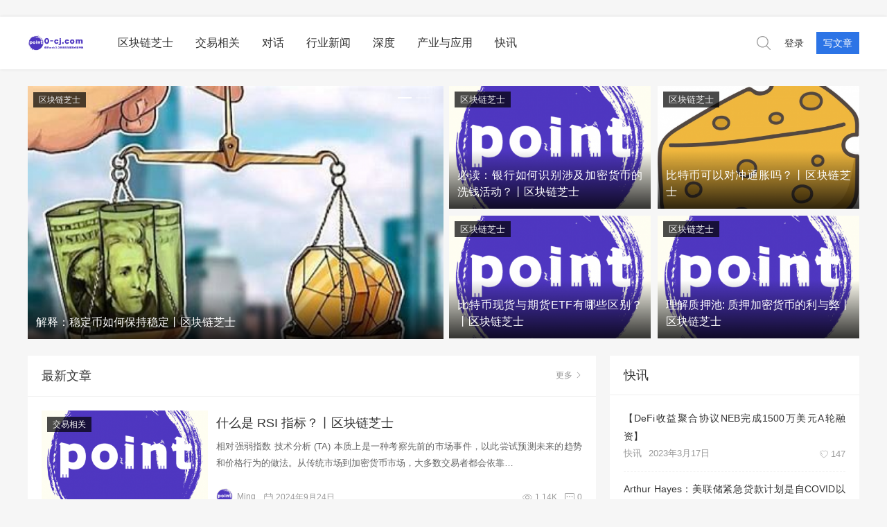

--- FILE ---
content_type: text/html; charset=UTF-8
request_url: https://www.0-cj.com/page/2/
body_size: 17093
content:
<!doctype html>
<html lang="zh-CN">

<head>
    <meta http-equiv="Content-Type" content="text/html; charset=UTF-8">
    <meta name="author" content="0-cj  零点财经官网 零点财经  区块链最新最热知识">
    <meta name="viewport" content="width=device-width,height=device-height, initial-scale=1.0, user-scalable=no" />
    <meta name="apple-mobile-web-app-capable" content="yes">
    <meta http-equiv="Cache-Control" content="no-transform">
    <meta http-equiv="Cache-Control" content="no-siteapp">
    <title>零点财经-你的web3.0资讯与深度观点集中地-(第2页)</title>
    <link href="https://www.0-cj.com/wp-content/uploads/2022/09/2022090705093117.png" rel="shortcut icon" />
    
<meta name="description" content="" />
<meta name="keywords" content="" />
<link rel="canonical" href="https://www.0-cj.com/page/2/"/>

    <meta name='robots' content='max-image-preview:large' />
<link rel='stylesheet' id='style-css' href='https://www.0-cj.com/wp-content/themes/mnews/style.css?ver=2017.03.18' type='text/css' media='all' />
<link rel='stylesheet' id='main-css' href='https://www.0-cj.com/wp-content/themes/mnews/stylesheets/main.css?ver=1.0' type='text/css' media='' />
<link rel='stylesheet' id='wp-block-library-css' href='https://www.0-cj.com/wp-includes/css/dist/block-library/style.min.css?ver=6.1.9' type='text/css' media='all' />
<link rel='stylesheet' id='classic-theme-styles-css' href='https://www.0-cj.com/wp-includes/css/classic-themes.min.css?ver=1' type='text/css' media='all' />
<style id='global-styles-inline-css' type='text/css'>
body{--wp--preset--color--black: #000000;--wp--preset--color--cyan-bluish-gray: #abb8c3;--wp--preset--color--white: #ffffff;--wp--preset--color--pale-pink: #f78da7;--wp--preset--color--vivid-red: #cf2e2e;--wp--preset--color--luminous-vivid-orange: #ff6900;--wp--preset--color--luminous-vivid-amber: #fcb900;--wp--preset--color--light-green-cyan: #7bdcb5;--wp--preset--color--vivid-green-cyan: #00d084;--wp--preset--color--pale-cyan-blue: #8ed1fc;--wp--preset--color--vivid-cyan-blue: #0693e3;--wp--preset--color--vivid-purple: #9b51e0;--wp--preset--gradient--vivid-cyan-blue-to-vivid-purple: linear-gradient(135deg,rgba(6,147,227,1) 0%,rgb(155,81,224) 100%);--wp--preset--gradient--light-green-cyan-to-vivid-green-cyan: linear-gradient(135deg,rgb(122,220,180) 0%,rgb(0,208,130) 100%);--wp--preset--gradient--luminous-vivid-amber-to-luminous-vivid-orange: linear-gradient(135deg,rgba(252,185,0,1) 0%,rgba(255,105,0,1) 100%);--wp--preset--gradient--luminous-vivid-orange-to-vivid-red: linear-gradient(135deg,rgba(255,105,0,1) 0%,rgb(207,46,46) 100%);--wp--preset--gradient--very-light-gray-to-cyan-bluish-gray: linear-gradient(135deg,rgb(238,238,238) 0%,rgb(169,184,195) 100%);--wp--preset--gradient--cool-to-warm-spectrum: linear-gradient(135deg,rgb(74,234,220) 0%,rgb(151,120,209) 20%,rgb(207,42,186) 40%,rgb(238,44,130) 60%,rgb(251,105,98) 80%,rgb(254,248,76) 100%);--wp--preset--gradient--blush-light-purple: linear-gradient(135deg,rgb(255,206,236) 0%,rgb(152,150,240) 100%);--wp--preset--gradient--blush-bordeaux: linear-gradient(135deg,rgb(254,205,165) 0%,rgb(254,45,45) 50%,rgb(107,0,62) 100%);--wp--preset--gradient--luminous-dusk: linear-gradient(135deg,rgb(255,203,112) 0%,rgb(199,81,192) 50%,rgb(65,88,208) 100%);--wp--preset--gradient--pale-ocean: linear-gradient(135deg,rgb(255,245,203) 0%,rgb(182,227,212) 50%,rgb(51,167,181) 100%);--wp--preset--gradient--electric-grass: linear-gradient(135deg,rgb(202,248,128) 0%,rgb(113,206,126) 100%);--wp--preset--gradient--midnight: linear-gradient(135deg,rgb(2,3,129) 0%,rgb(40,116,252) 100%);--wp--preset--duotone--dark-grayscale: url('#wp-duotone-dark-grayscale');--wp--preset--duotone--grayscale: url('#wp-duotone-grayscale');--wp--preset--duotone--purple-yellow: url('#wp-duotone-purple-yellow');--wp--preset--duotone--blue-red: url('#wp-duotone-blue-red');--wp--preset--duotone--midnight: url('#wp-duotone-midnight');--wp--preset--duotone--magenta-yellow: url('#wp-duotone-magenta-yellow');--wp--preset--duotone--purple-green: url('#wp-duotone-purple-green');--wp--preset--duotone--blue-orange: url('#wp-duotone-blue-orange');--wp--preset--font-size--small: 13px;--wp--preset--font-size--medium: 20px;--wp--preset--font-size--large: 36px;--wp--preset--font-size--x-large: 42px;--wp--preset--spacing--20: 0.44rem;--wp--preset--spacing--30: 0.67rem;--wp--preset--spacing--40: 1rem;--wp--preset--spacing--50: 1.5rem;--wp--preset--spacing--60: 2.25rem;--wp--preset--spacing--70: 3.38rem;--wp--preset--spacing--80: 5.06rem;}:where(.is-layout-flex){gap: 0.5em;}body .is-layout-flow > .alignleft{float: left;margin-inline-start: 0;margin-inline-end: 2em;}body .is-layout-flow > .alignright{float: right;margin-inline-start: 2em;margin-inline-end: 0;}body .is-layout-flow > .aligncenter{margin-left: auto !important;margin-right: auto !important;}body .is-layout-constrained > .alignleft{float: left;margin-inline-start: 0;margin-inline-end: 2em;}body .is-layout-constrained > .alignright{float: right;margin-inline-start: 2em;margin-inline-end: 0;}body .is-layout-constrained > .aligncenter{margin-left: auto !important;margin-right: auto !important;}body .is-layout-constrained > :where(:not(.alignleft):not(.alignright):not(.alignfull)){max-width: var(--wp--style--global--content-size);margin-left: auto !important;margin-right: auto !important;}body .is-layout-constrained > .alignwide{max-width: var(--wp--style--global--wide-size);}body .is-layout-flex{display: flex;}body .is-layout-flex{flex-wrap: wrap;align-items: center;}body .is-layout-flex > *{margin: 0;}:where(.wp-block-columns.is-layout-flex){gap: 2em;}.has-black-color{color: var(--wp--preset--color--black) !important;}.has-cyan-bluish-gray-color{color: var(--wp--preset--color--cyan-bluish-gray) !important;}.has-white-color{color: var(--wp--preset--color--white) !important;}.has-pale-pink-color{color: var(--wp--preset--color--pale-pink) !important;}.has-vivid-red-color{color: var(--wp--preset--color--vivid-red) !important;}.has-luminous-vivid-orange-color{color: var(--wp--preset--color--luminous-vivid-orange) !important;}.has-luminous-vivid-amber-color{color: var(--wp--preset--color--luminous-vivid-amber) !important;}.has-light-green-cyan-color{color: var(--wp--preset--color--light-green-cyan) !important;}.has-vivid-green-cyan-color{color: var(--wp--preset--color--vivid-green-cyan) !important;}.has-pale-cyan-blue-color{color: var(--wp--preset--color--pale-cyan-blue) !important;}.has-vivid-cyan-blue-color{color: var(--wp--preset--color--vivid-cyan-blue) !important;}.has-vivid-purple-color{color: var(--wp--preset--color--vivid-purple) !important;}.has-black-background-color{background-color: var(--wp--preset--color--black) !important;}.has-cyan-bluish-gray-background-color{background-color: var(--wp--preset--color--cyan-bluish-gray) !important;}.has-white-background-color{background-color: var(--wp--preset--color--white) !important;}.has-pale-pink-background-color{background-color: var(--wp--preset--color--pale-pink) !important;}.has-vivid-red-background-color{background-color: var(--wp--preset--color--vivid-red) !important;}.has-luminous-vivid-orange-background-color{background-color: var(--wp--preset--color--luminous-vivid-orange) !important;}.has-luminous-vivid-amber-background-color{background-color: var(--wp--preset--color--luminous-vivid-amber) !important;}.has-light-green-cyan-background-color{background-color: var(--wp--preset--color--light-green-cyan) !important;}.has-vivid-green-cyan-background-color{background-color: var(--wp--preset--color--vivid-green-cyan) !important;}.has-pale-cyan-blue-background-color{background-color: var(--wp--preset--color--pale-cyan-blue) !important;}.has-vivid-cyan-blue-background-color{background-color: var(--wp--preset--color--vivid-cyan-blue) !important;}.has-vivid-purple-background-color{background-color: var(--wp--preset--color--vivid-purple) !important;}.has-black-border-color{border-color: var(--wp--preset--color--black) !important;}.has-cyan-bluish-gray-border-color{border-color: var(--wp--preset--color--cyan-bluish-gray) !important;}.has-white-border-color{border-color: var(--wp--preset--color--white) !important;}.has-pale-pink-border-color{border-color: var(--wp--preset--color--pale-pink) !important;}.has-vivid-red-border-color{border-color: var(--wp--preset--color--vivid-red) !important;}.has-luminous-vivid-orange-border-color{border-color: var(--wp--preset--color--luminous-vivid-orange) !important;}.has-luminous-vivid-amber-border-color{border-color: var(--wp--preset--color--luminous-vivid-amber) !important;}.has-light-green-cyan-border-color{border-color: var(--wp--preset--color--light-green-cyan) !important;}.has-vivid-green-cyan-border-color{border-color: var(--wp--preset--color--vivid-green-cyan) !important;}.has-pale-cyan-blue-border-color{border-color: var(--wp--preset--color--pale-cyan-blue) !important;}.has-vivid-cyan-blue-border-color{border-color: var(--wp--preset--color--vivid-cyan-blue) !important;}.has-vivid-purple-border-color{border-color: var(--wp--preset--color--vivid-purple) !important;}.has-vivid-cyan-blue-to-vivid-purple-gradient-background{background: var(--wp--preset--gradient--vivid-cyan-blue-to-vivid-purple) !important;}.has-light-green-cyan-to-vivid-green-cyan-gradient-background{background: var(--wp--preset--gradient--light-green-cyan-to-vivid-green-cyan) !important;}.has-luminous-vivid-amber-to-luminous-vivid-orange-gradient-background{background: var(--wp--preset--gradient--luminous-vivid-amber-to-luminous-vivid-orange) !important;}.has-luminous-vivid-orange-to-vivid-red-gradient-background{background: var(--wp--preset--gradient--luminous-vivid-orange-to-vivid-red) !important;}.has-very-light-gray-to-cyan-bluish-gray-gradient-background{background: var(--wp--preset--gradient--very-light-gray-to-cyan-bluish-gray) !important;}.has-cool-to-warm-spectrum-gradient-background{background: var(--wp--preset--gradient--cool-to-warm-spectrum) !important;}.has-blush-light-purple-gradient-background{background: var(--wp--preset--gradient--blush-light-purple) !important;}.has-blush-bordeaux-gradient-background{background: var(--wp--preset--gradient--blush-bordeaux) !important;}.has-luminous-dusk-gradient-background{background: var(--wp--preset--gradient--luminous-dusk) !important;}.has-pale-ocean-gradient-background{background: var(--wp--preset--gradient--pale-ocean) !important;}.has-electric-grass-gradient-background{background: var(--wp--preset--gradient--electric-grass) !important;}.has-midnight-gradient-background{background: var(--wp--preset--gradient--midnight) !important;}.has-small-font-size{font-size: var(--wp--preset--font-size--small) !important;}.has-medium-font-size{font-size: var(--wp--preset--font-size--medium) !important;}.has-large-font-size{font-size: var(--wp--preset--font-size--large) !important;}.has-x-large-font-size{font-size: var(--wp--preset--font-size--x-large) !important;}
.wp-block-navigation a:where(:not(.wp-element-button)){color: inherit;}
:where(.wp-block-columns.is-layout-flex){gap: 2em;}
.wp-block-pullquote{font-size: 1.5em;line-height: 1.6;}
</style>
<script type='text/javascript' src='https://www.0-cj.com/wp-content/themes/mnews/js/jquery.min.js?ver=3.1.1' id='jquery-js'></script>
<script type='text/javascript' src='https://www.0-cj.com/wp-content/themes/mnews/js/slick.min.js?ver=1.1' id='slick-js'></script>
<script type='text/javascript' id='post-like-js-extra'>
/* <![CDATA[ */
var simpleLikes = {"ajaxurl":"https:\/\/www.0-cj.com\/wp-admin\/admin-ajax.php","like":"\u8d5e","unlike":"\u5df2\u8d5e"};
/* ]]> */
</script>
<script type='text/javascript' src='https://www.0-cj.com/wp-content/themes/mnews/js/post-like-min.js?ver=0.5' id='post-like-js'></script>
<script type='text/javascript' id='salong-follow-js-extra'>
/* <![CDATA[ */
var salong_vars = {"processing_error":"\u5904\u7406\u8bf7\u6c42\u65f6\u51fa\u73b0\u9519\u8bef\uff01","login_required":"\u547c\uff0c\u60a8\u5fc5\u987b\u767b\u5f55\u624d\u80fd\u5173\u6ce8\u7528\u6237\uff01","logged_in":"false","ajaxurl":"https:\/\/www.0-cj.com\/wp-admin\/admin-ajax.php","nonce":"af5b14ec0d"};
/* ]]> */
</script>
<script type='text/javascript' src='https://www.0-cj.com/wp-content/themes/mnews/js/follow-min.js?ver=6.1.9' id='salong-follow-js'></script>
<link rel="icon" href="https://www.0-cj.com/wp-content/uploads/2022/09/cropped-2022090705093117-32x32.png" sizes="32x32" />
<link rel="icon" href="https://www.0-cj.com/wp-content/uploads/2022/09/cropped-2022090705093117-192x192.png" sizes="192x192" />
<link rel="apple-touch-icon" href="https://www.0-cj.com/wp-content/uploads/2022/09/cropped-2022090705093117-180x180.png" />
<meta name="msapplication-TileImage" content="https://www.0-cj.com/wp-content/uploads/2022/09/cropped-2022090705093117-270x270.png" />
<style type="text/css" title="dynamic-css" class="options-output">body{background-color:#f6f6f6;background-repeat:repeat;background-size:inherit;background-attachment:fixed;background-position:center center;}</style></head>
<script>
var _hmt = _hmt || [];
(function() {
  var hm = document.createElement("script");
  hm.src = "https://hm.baidu.com/hm.js?aa46acf181009001bf60ffc39697bc03";
  var s = document.getElementsByTagName("script")[0]; 
  s.parentNode.insertBefore(hm, s);
})();
</script>
<script src="https://sdk.51.la/perf/js-sdk-perf.min.js" crossorigin="anonymous"></script>
<script>
  new LingQue.Monitor().init({id:"3JX2KXgkLyhqQbuB"});
</script>	
	

<body class="home blog paged paged-2">
    <header class="header">
        <section class="header_main">
            <section class="wrapper">
                
                <a href="https://www.0-cj.com" class="logo" title="零点财经-你的web3.0资讯与深度观点集中地"><img src="https://www.0-cj.com/wp-content/uploads/2022/09/2022090708232383.png" alt="零点财经-你的web3.0资讯与深度观点集中地"></a>
                
                <nav class="header_menu"><ul class="menu"><li><a href="https://www.0-cj.com/knowledge/">区块链芝士</a></li>
<li><a href="https://www.0-cj.com/trade/">交易相关</a></li>
<li><a href="https://www.0-cj.com/dialogue/">对话</a></li>
<li><a href="https://www.0-cj.com/news/">行业新闻</a></li>
<li><a href="https://www.0-cj.com/insight/">深度</a></li>
<li><a href="https://www.0-cj.com/%e4%ba%a7%e4%b8%9a%e4%b8%8e%e5%ba%94%e7%94%a8/">产业与应用</a></li>
<li><a href="https://www.0-cj.com/flashnews/">快讯</a></li>
</ul></nav>                
                <div class="header_menu header_btn">
                    <ul class="menu">
                        <li class="search"><a href="#search" title="点击搜索"><svg t="1510287126901" class="icon" viewBox="0 0 1024 1024" version="1.1" xmlns="http://www.w3.org/2000/svg" p-id="2420" xmlns:xlink="http://www.w3.org/1999/xlink"><path d="M430.72 782.4C229.44 782.4 66.272 622.08 66.272 424 66.272 225.92 229.44 65.28 430.72 65.28 632 65.28 795.2 225.92 795.2 424 795.2 622.08 632 782.4 430.72 782.4L430.72 782.4ZM1014.016 968 749.728 707.84C818.912 632.64 861.44 533.44 861.44 424 861.44 189.76 668.608 0 430.72 0 192.832 0 0 189.76 0 424 0 657.92 192.832 847.68 430.72 847.68 533.504 847.68 627.776 812.16 701.824 752.96L967.168 1014.08C980.128 1026.88 1001.088 1026.88 1014.016 1014.08 1026.976 1001.6 1026.976 980.8 1014.016 968L1014.016 968Z" p-id="2421"></path></svg></a></li><li class="login"><a href="https://www.0-cj.com/wp-login.php?redirect_to=%2Fpage%2F2%2F">登录</a></li><li class="contribute_btn"><a href="https://www.0-cj.com/wp-login.php?redirect_to=%2Fpage%2F2%2F">写文章</a></li>                    </ul>
                </div>
                <button class="btn menu"><svg t="1514275978476" class="icon" viewBox="0 0 1024 1024" version="1.1" xmlns="http://www.w3.org/2000/svg" xmlns:xlink="http://www.w3.org/1999/xlink"><path d="M934.48936 203.517183 89.511663 203.517183c-14.813381 0-26.824949-11.998265-26.824949-26.824949s12.010545-26.824949 26.824949-26.824949l844.977697 0c14.813381 0 26.824949 11.998265 26.824949 26.824949S949.302741 203.517183 934.48936 203.517183z" p-id="1857"></path><path d="M934.48936 538.824949 89.511663 538.824949c-14.813381 0-26.824949-11.997242-26.824949-26.824949 0-14.826684 12.010545-26.824949 26.824949-26.824949l844.977697 0c14.813381 0 26.824949 11.998265 26.824949 26.824949C961.313286 526.826684 949.302741 538.824949 934.48936 538.824949z" p-id="1858"></path><path d="M934.48936 874.132714 89.511663 874.132714c-14.813381 0-26.824949-11.997242-26.824949-26.824949s12.010545-26.824949 26.824949-26.824949l844.977697 0c14.813381 0 26.824949 11.997242 26.824949 26.824949S949.302741 874.132714 934.48936 874.132714z"></path></svg><svg t="1514277222979" class="close" viewBox="0 0 1024 1024" version="1.1" xmlns="http://www.w3.org/2000/svg" xmlns:xlink="http://www.w3.org/1999/xlink"><path d="M891.264 901.248a30.784 30.784 0 0 1-21.76-9.024L128.256 150.976a30.72 30.72 0 1 1 43.52-43.52l741.312 741.312a30.848 30.848 0 0 1-21.824 52.48"></path><path d="M150.016 901.248a30.72 30.72 0 0 1-21.76-52.544L869.568 107.456a30.784 30.784 0 0 1 43.456 43.52L171.776 892.224a30.72 30.72 0 0 1-21.76 9.024"></path></svg></button>
                <div class="circle menu"></div>
                                <a href="#login" class="btn login"><svg t="1514097289763" class="icon" viewBox="0 0 1024 1024" version="1.1" xmlns="http://www.w3.org/2000/svg" p-id="2398" xmlns:xlink="http://www.w3.org/1999/xlink"><path d="M637.953132 548.278251c71.730695-40.298821 120.348995-116.815519 120.348995-204.542536 0-129.46256-105.705484-234.781234-235.641835-234.781234-129.936351 0-235.628532 105.318674-235.628532 234.781234 0 84.393085 45.041846 158.307516 112.302739 199.683878-152.041812 47.787376-262.605953 189.523471-262.605953 356.600721 0 5.058203 0.560772 9.956769 0.762363 14.97404l52.356438 0c-0.230244-4.986571-0.76134-9.914814-0.76134-14.97404 0-177.279612 144.855132-321.502341 322.909387-321.502341 178.054255 0 322.910411 144.222729 322.910411 321.502341 0 5.058203-0.532119 9.987468-0.775666 14.97404l52.371788 0c0.200568-5.016247 0.760317-9.914814 0.760317-14.97404C887.263268 737.931682 783.009855 600.017636 637.953132 548.278251zM339.389222 343.735715c0-100.588953 82.208327-182.423773 183.27107-182.423773 101.06479 0 183.272094 81.83482 183.272094 182.423773 0 100.589976-82.207303 182.423773-183.272094 182.423773C421.597549 526.159488 339.389222 444.325691 339.389222 343.735715z" p-id="2399"></path></svg></a>
                            </section>
        </section>
    </header><!-- 幻灯片 -->
<main class="container">
    <div class="wrapper">
        <section class="slick_sticky">
    <section class="slick">
                <div class="slick-slide first">
            <article class="home_sticky_main">
                <a href="https://www.0-cj.com/knowledge/4269/" class="imgeffect" title="解释：稳定币如何保持稳定丨区块链芝士"  target="_blank">
                    <img class="thumb" src="https://www.0-cj.com/wp-content/themes/mnews/includes/timthumb.php?src=https://www.0-cj.com/wp-content/uploads/2024/08/2024082307290374.png&amp;h=420&amp;w=690" alt="解释：稳定币如何保持稳定丨区块链芝士" />                    <div class="title">
                        <h2>解释：稳定币如何保持稳定丨区块链芝士</h2>
                    </div>
                </a>
                <span class="is_category"><a href="https://www.0-cj.com/knowledge/" rel="category tag">区块链芝士</a></span>
            </article>
        </div>
                <div class="slick-slide">
            <article class="home_sticky_main">
                <a href="https://www.0-cj.com/knowledge/4250/" class="imgeffect" title="区块链的演变: 交易、合约和应用丨区块链芝士"  target="_blank">
                    <img class="thumb" src="https://www.0-cj.com/wp-content/themes/mnews/includes/timthumb.php?src=https://ts1.cn.mm.bing.net/th/id/R-C.32534f6f714d9709e814b09f8403dc5d?rik=jRDpitrX0ZMWhA&amp;riu=http%3a%2f%2fpic.baike.soso.com%2fugc%2fbaikepic2%2f15710%2f20170825233358-1310183401_jpg_900_720_115107.jpg%2f0&amp;ehk=lQEIxtbadVtLAMt7vAlY%2fcWvOdfXZR%2bUyeaYCgUMicw%3d&amp;risl=&amp;pid=ImgRaw&amp;r=0&amp;h=420&amp;w=690" alt="区块链的演变: 交易、合约和应用丨区块链芝士" />                    <div class="title">
                        <h2>区块链的演变: 交易、合约和应用丨区块链芝士</h2>
                    </div>
                </a>
                <span class="is_category"><a href="https://www.0-cj.com/knowledge/" rel="category tag">区块链芝士</a></span>
            </article>
        </div>
                    </section>

    <script type="text/javascript">
        $(function() {
            $('.slick').slick({
                dots: true,
                                autoplay: true,
                            });
        });

    </script>
    
        <section class="sticky_list">
        <ul class="layout_ul">
                        <li class="layout_li">
                <article class="home_sticky_main">
    <a href="https://www.0-cj.com/knowledge/4277/" class="imgeffect" title="必读：银行如何识别涉及加密货币的洗钱活动？丨区块链芝士"  target="_blank">
        <img class="thumb" src="https://www.0-cj.com/wp-content/themes/mnews/includes/timthumb.php?src=https://www.0-cj.com/wp-content/uploads/2022/09/cropped-2022090705093117.png&amp;h=280&amp;w=460" data-original="https://www.0-cj.com/wp-content/themes/mnews/includes/timthumb.php?src=https://www.0-cj.com/wp-content/uploads/2022/09/2022090705093117.png&amp;h=280&amp;w=460" alt="必读：银行如何识别涉及加密货币的洗钱活动？丨区块链芝士" />        <div class="title">
            <h2>必读：银行如何识别涉及加密货币的洗钱活动？丨区块链芝士</h2>
        </div>
    </a>
    <span class="is_category"><a href="https://www.0-cj.com/knowledge/" rel="category tag">区块链芝士</a></span>
</article>
            </li>
                        <li class="layout_li">
                <article class="home_sticky_main">
    <a href="https://www.0-cj.com/knowledge/4251/" class="imgeffect" title="比特币可以对冲通胀吗？丨区块链芝士"  target="_blank">
        <img class="thumb" src="https://www.0-cj.com/wp-content/themes/mnews/includes/timthumb.php?src=https://www.0-cj.com/wp-content/uploads/2022/09/cropped-2022090705093117.png&amp;h=280&amp;w=460" data-original="https://www.0-cj.com/wp-content/themes/mnews/includes/timthumb.php?src=https://www.0-cj.com/wp-content/uploads/2021/05/2021051902332984.png&amp;h=280&amp;w=460" alt="比特币可以对冲通胀吗？丨区块链芝士" />        <div class="title">
            <h2>比特币可以对冲通胀吗？丨区块链芝士</h2>
        </div>
    </a>
    <span class="is_category"><a href="https://www.0-cj.com/knowledge/" rel="category tag">区块链芝士</a></span>
</article>
            </li>
                        <li class="layout_li">
                <article class="home_sticky_main">
    <a href="https://www.0-cj.com/knowledge/4249/" class="imgeffect" title="比特币现货与期货ETF有哪些区别？丨区块链芝士"  target="_blank">
        <img class="thumb" src="https://www.0-cj.com/wp-content/themes/mnews/includes/timthumb.php?src=https://www.0-cj.com/wp-content/uploads/2022/09/cropped-2022090705093117.png&amp;h=280&amp;w=460" data-original="https://www.0-cj.com/wp-content/themes/mnews/includes/timthumb.php?src=https://www.0-cj.com/wp-content/uploads/2022/09/2022090705093117.png&amp;h=280&amp;w=460" alt="比特币现货与期货ETF有哪些区别？丨区块链芝士" />        <div class="title">
            <h2>比特币现货与期货ETF有哪些区别？丨区块链芝士</h2>
        </div>
    </a>
    <span class="is_category"><a href="https://www.0-cj.com/knowledge/" rel="category tag">区块链芝士</a></span>
</article>
            </li>
                        <li class="layout_li">
                <article class="home_sticky_main">
    <a href="https://www.0-cj.com/knowledge/4245/" class="imgeffect" title="理解质押池: 质押加密货币的利与弊丨区块链芝士"  target="_blank">
        <img class="thumb" src="https://www.0-cj.com/wp-content/themes/mnews/includes/timthumb.php?src=https://www.0-cj.com/wp-content/uploads/2022/09/cropped-2022090705093117.png&amp;h=280&amp;w=460" data-original="https://www.0-cj.com/wp-content/themes/mnews/includes/timthumb.php?src=https://www.0-cj.com/wp-content/uploads/2022/09/2022090705093117.png&amp;h=280&amp;w=460" alt="理解质押池: 质押加密货币的利与弊丨区块链芝士" />        <div class="title">
            <h2>理解质押池: 质押加密货币的利与弊丨区块链芝士</h2>
        </div>
    </a>
    <span class="is_category"><a href="https://www.0-cj.com/knowledge/" rel="category tag">区块链芝士</a></span>
</article>
            </li>
                                </ul>
    </section>
    </section>
        
<section class="content" id="scroll">
    <section class="content_left">
               <!--标题-->
        <section class="home_title">
            <section class="title">
                <h3>最新文章</h3>
                            </section>
            <section class="button">
                <a href="https://www.0-cj.com/posts/" title="查看更多"  target="_blank">更多<svg t="1510297521288" class="icon" viewBox="0 0 1024 1024" version="1.1" xmlns="http://www.w3.org/2000/svg" p-id="1965" xmlns:xlink="http://www.w3.org/1999/xlink"><path d="M745.65898437 533.84433594l-416.32822265 416.32822265c-6.66298828 6.66298828-15.86689453 10.78330078-26.03408203 10.78330079-20.33349609 0-36.81738281-16.48388672-36.81738282-36.81738282 0-10.1671875 4.12119141-19.37109375 10.78330079-26.03408203l394.49355468-394.49355469-381.82675781-381.89707031c-6.07763672-6.2859375-9.82265625-14.86054687-9.82265625-24.30878906 0-19.32539062 15.66650391-34.99189453 34.99189453-34.99189453 9.44912109 0 18.02285156 3.74501953 24.31845703 9.83144531l395.88398438 395.88398438c4.78740234 4.87265625 8.14042969 11.16914062 9.36738281 18.19599609-0.759375-4.89814453 0.29003906-5.52919922 0.99052734-4.47978516 6.64277344 6.65859375 10.75078125 15.8484375 10.75078125 25.99892578 0 10.14960938-4.10800781 19.34033203-10.75166015 25.99892578z"></path></svg></a>
            </section>
        </section>
        <!--标题end-->
        <ul class="ajaxposts">
			
                        <li class="ajaxpost">
                <article class="post_main">
    <a href="https://www.0-cj.com/trade/4311/" class="imgeffect" title="什么是 RSI 指标？丨区块链芝士"  target="_blank">
        <img class="thumb" src="https://www.0-cj.com/wp-content/themes/mnews/includes/timthumb.php?src=https://www.0-cj.com/wp-content/uploads/2022/09/cropped-2022090705093117.png&amp;h=280&amp;w=460" data-original="https://www.0-cj.com/wp-content/themes/mnews/includes/timthumb.php?src=https://www.0-cj.com/wp-content/uploads/2022/09/2022090705093117.png&amp;h=280&amp;w=460" alt="什么是 RSI 指标？丨区块链芝士" />    </a>
    <h2><a href="https://www.0-cj.com/trade/4311/" title="什么是 RSI 指标？丨区块链芝士"  target="_blank">什么是 RSI 指标？丨区块链芝士</a></h2>
        <!--分类-->
    <span class="is_category"><a href="https://www.0-cj.com/trade/" rel="category tag">交易相关</a></span>
        <!-- 摘要 -->
    <div class="excerpt">
        相对强弱指数 技术分析 (TA) 本质上是一种考察先前的市场事件，以此尝试预测未来的趋势和价格行为的做法。从传统市场到加密货币市场，大多数交易者都会依靠&hellip;    </div>
    <!-- 摘要end -->
    
<div class="postinfo">
    <div class="left">
                <!--作者-->
        <span class="author"><a href="https://www.0-cj.com/author/5/" title="Ming" target="_blank"><img class="avatar" src="https://www.0-cj.com/wp-content/uploads/2022/09/cropped-2022090705093117.png" data-original="https://www.0-cj.com/wp-content/uploads/2022/09/2022090705093117.png" alt="Ming" />Ming</a></span>
                <!--时间-->
        <span class="date"><svg t="1521337956805" class="icon" viewBox="0 0 1024 1024" version="1.1" xmlns="http://www.w3.org/2000/svg" p-id="3333" xmlns:xlink="http://www.w3.org/1999/xlink"><path d="M915.2 966.4h-768c-38.4 0-64-25.6-64-64v-640c0-38.4 25.6-64 64-64h128V102.4c0-19.2 12.8-32 32-32s32 12.8 32 32v96h384V102.4c0-19.2 12.8-32 32-32s32 12.8 32 32v96h128c38.4 0 64 25.6 64 64v640c0 38.4-32 64-64 64z m0-672c0-19.2-12.8-32-32-32h-96v96c0 19.2-12.8 32-32 32s-32-12.8-32-32V262.4h-384v96c0 19.2-12.8 32-32 32s-32-12.8-32-32V262.4H179.2c-19.2 0-32 12.8-32 32v160h768V294.4z m0 224h-768v352c0 19.2 12.8 32 32 32h704c19.2 0 32-12.8 32-32V518.4z"></path></svg><b>2024年9月24日</b></span>
            </div>
    <div class="right">
                <!--浏览量-->
        <span class="view"><svg t="1509598715318" class="icon" viewBox="0 0 1024 1024" version="1.1" xmlns="http://www.w3.org/2000/svg" p-id="3089" xmlns:xlink="http://www.w3.org/1999/xlink"><path d="M509.952 199.68c-267.776 0-501.76 219.136-501.76 326.656s232.96 326.656 501.248 326.656 501.248-219.136 501.248-326.656S778.24 199.68 509.952 199.68z m0 608.768c-263.68 0-457.216-217.088-457.216-282.112s193.536-282.112 457.216-282.112 457.216 217.088 457.216 282.112-196.096 282.112-457.216 282.112z" p-id="3090"></path><path d="M509.44 309.248c-119.808 0-216.576 97.28-216.064 217.088 0 119.808 97.28 216.576 217.088 216.064 119.808 0 216.576-97.28 216.064-217.088 0-119.296-96.768-216.064-216.064-216.064h-1.024z m0 365.568c-80.384 0-145.408-65.536-145.408-145.92s65.536-145.408 145.92-145.408 145.408 65.536 145.408 145.92-65.024 145.408-145.408 145.408h-0.512z" p-id="3091"></path></svg><b>1.14K</b></span>
                <!--评论-->
        <span class="comment"><svg t="1510555347486" class="icon" viewBox="0 0 1024 1024" version="1.1" xmlns="http://www.w3.org/2000/svg" p-id="1861" xmlns:xlink="http://www.w3.org/1999/xlink"><path d="M256.000712 398.249356C220.653727 398.249356 191.999822 427.354272 191.999822 463.271214 191.999822 499.193736 220.653727 528.300047 256.000712 528.300047 291.343424 528.300047 319.99733 499.193736 319.99733 463.271214 319.99733 427.354272 291.343424 398.249356 256.000712 398.249356L256.000712 398.249356 256.000712 398.249356ZM512.002849 398.249356C476.655863 398.249356 448.000534 427.354272 448.000534 463.271214 448.000534 499.193736 476.660136 528.300047 512.002849 528.300047 547.344137 528.300047 575.999466 499.193736 575.999466 463.271214 575.999466 427.354272 547.344137 398.249356 512.002849 398.249356L512.002849 398.249356 512.002849 398.249356ZM768.003562 398.249356C732.656574 398.249356 704.00267 427.354272 704.00267 463.271214 704.00267 499.193736 732.656574 528.300047 768.003562 528.300047 803.346271 528.300047 832.000176 499.193736 832.000176 463.271214 832.000176 427.354272 803.346271 398.249356 768.003562 398.249356L768.003562 398.249356 768.003562 398.249356ZM127.997507 73.142857C57.313507 73.142857 0 131.37501 0 203.193548L0 690.849809C0 762.673927 58.594009 828.873209 130.907481 828.873209L325.968258 828.873209C359.969221 864.347919 486.312565 990.610739 486.312565 990.610739 500.499343 1004.805435 522.99445 1004.477791 536.759928 989.742775 536.759928 989.742775 626.340718 892.625569 693.469508 828.873209L893.09252 828.873209C965.405989 828.873209 1024 762.668347 1024 690.849809L1024 203.193548C1024 131.37501 966.692191 73.142857 896.002494 73.142857L127.997507 73.142857 127.997507 73.142857ZM893.09252 764.433086 696.781152 764.433086C672.999992 764.433086 651.623156 788.383291 651.623156 788.383291L537.611356 905.884518C523.468162 920.460581 500.404798 920.008528 487.052412 905.884518L375.970511 788.383291C375.970511 788.383291 349.719506 764.433086 327.218848 764.433086L130.907481 764.433086C94.748608 764.433086 64.002315 726.755591 64.002315 690.849809L64.002315 203.193548C64.002315 167.276606 92.656219 138.164715 127.997507 138.164715L896.002494 138.164715C931.343777 138.164715 960.003387 167.276606 960.003387 203.193548L960.003387 690.849809C960.003387 726.755591 929.251394 764.433086 893.09252 764.433086L893.09252 764.433086Z" p-id="1862"></path></svg><b><a href="https://www.0-cj.com/trade/4311/#respond">0</a></b></span>
            </div>
</div>
</article>
            </li>
                        <li class="ajaxpost">
                <article class="post_main">
    <a href="https://www.0-cj.com/trade/4310/" class="imgeffect" title="什么是限价止盈止损单？丨区块链芝士"  target="_blank">
        <img class="thumb" src="https://www.0-cj.com/wp-content/themes/mnews/includes/timthumb.php?src=https://www.0-cj.com/wp-content/uploads/2022/09/cropped-2022090705093117.png&amp;h=280&amp;w=460" data-original="https://www.0-cj.com/wp-content/themes/mnews/includes/timthumb.php?src=https://image.binance.vision/editor-uploads-original/96df98bee8944e1bba8f85dbc46f34d1.png&amp;h=280&amp;w=460" alt="什么是限价止盈止损单？丨区块链芝士" />    </a>
    <h2><a href="https://www.0-cj.com/trade/4310/" title="什么是限价止盈止损单？丨区块链芝士"  target="_blank">什么是限价止盈止损单？丨区块链芝士</a></h2>
        <!--分类-->
    <span class="is_category"><a href="https://www.0-cj.com/trade/" rel="category tag">交易相关</a></span>
        <!-- 摘要 -->
    <div class="excerpt">
        摘要 限价止盈止损单结合了止盈止损触发机制和限价单。交易者通过此类订单来设置自己期望接受的最低盈利目标，或者在一笔交易中愿意承受的最高成本或损失。设置限&hellip;    </div>
    <!-- 摘要end -->
    
<div class="postinfo">
    <div class="left">
                <!--作者-->
        <span class="author"><a href="https://www.0-cj.com/author/5/" title="Ming" target="_blank"><img class="avatar" src="https://www.0-cj.com/wp-content/uploads/2022/09/cropped-2022090705093117.png" data-original="https://www.0-cj.com/wp-content/uploads/2022/09/2022090705093117.png" alt="Ming" />Ming</a></span>
                <!--时间-->
        <span class="date"><svg t="1521337956805" class="icon" viewBox="0 0 1024 1024" version="1.1" xmlns="http://www.w3.org/2000/svg" p-id="3333" xmlns:xlink="http://www.w3.org/1999/xlink"><path d="M915.2 966.4h-768c-38.4 0-64-25.6-64-64v-640c0-38.4 25.6-64 64-64h128V102.4c0-19.2 12.8-32 32-32s32 12.8 32 32v96h384V102.4c0-19.2 12.8-32 32-32s32 12.8 32 32v96h128c38.4 0 64 25.6 64 64v640c0 38.4-32 64-64 64z m0-672c0-19.2-12.8-32-32-32h-96v96c0 19.2-12.8 32-32 32s-32-12.8-32-32V262.4h-384v96c0 19.2-12.8 32-32 32s-32-12.8-32-32V262.4H179.2c-19.2 0-32 12.8-32 32v160h768V294.4z m0 224h-768v352c0 19.2 12.8 32 32 32h704c19.2 0 32-12.8 32-32V518.4z"></path></svg><b>2024年9月24日</b></span>
            </div>
    <div class="right">
                <!--浏览量-->
        <span class="view"><svg t="1509598715318" class="icon" viewBox="0 0 1024 1024" version="1.1" xmlns="http://www.w3.org/2000/svg" p-id="3089" xmlns:xlink="http://www.w3.org/1999/xlink"><path d="M509.952 199.68c-267.776 0-501.76 219.136-501.76 326.656s232.96 326.656 501.248 326.656 501.248-219.136 501.248-326.656S778.24 199.68 509.952 199.68z m0 608.768c-263.68 0-457.216-217.088-457.216-282.112s193.536-282.112 457.216-282.112 457.216 217.088 457.216 282.112-196.096 282.112-457.216 282.112z" p-id="3090"></path><path d="M509.44 309.248c-119.808 0-216.576 97.28-216.064 217.088 0 119.808 97.28 216.576 217.088 216.064 119.808 0 216.576-97.28 216.064-217.088 0-119.296-96.768-216.064-216.064-216.064h-1.024z m0 365.568c-80.384 0-145.408-65.536-145.408-145.92s65.536-145.408 145.92-145.408 145.408 65.536 145.408 145.92-65.024 145.408-145.408 145.408h-0.512z" p-id="3091"></path></svg><b>1.08K</b></span>
                <!--评论-->
        <span class="comment"><svg t="1510555347486" class="icon" viewBox="0 0 1024 1024" version="1.1" xmlns="http://www.w3.org/2000/svg" p-id="1861" xmlns:xlink="http://www.w3.org/1999/xlink"><path d="M256.000712 398.249356C220.653727 398.249356 191.999822 427.354272 191.999822 463.271214 191.999822 499.193736 220.653727 528.300047 256.000712 528.300047 291.343424 528.300047 319.99733 499.193736 319.99733 463.271214 319.99733 427.354272 291.343424 398.249356 256.000712 398.249356L256.000712 398.249356 256.000712 398.249356ZM512.002849 398.249356C476.655863 398.249356 448.000534 427.354272 448.000534 463.271214 448.000534 499.193736 476.660136 528.300047 512.002849 528.300047 547.344137 528.300047 575.999466 499.193736 575.999466 463.271214 575.999466 427.354272 547.344137 398.249356 512.002849 398.249356L512.002849 398.249356 512.002849 398.249356ZM768.003562 398.249356C732.656574 398.249356 704.00267 427.354272 704.00267 463.271214 704.00267 499.193736 732.656574 528.300047 768.003562 528.300047 803.346271 528.300047 832.000176 499.193736 832.000176 463.271214 832.000176 427.354272 803.346271 398.249356 768.003562 398.249356L768.003562 398.249356 768.003562 398.249356ZM127.997507 73.142857C57.313507 73.142857 0 131.37501 0 203.193548L0 690.849809C0 762.673927 58.594009 828.873209 130.907481 828.873209L325.968258 828.873209C359.969221 864.347919 486.312565 990.610739 486.312565 990.610739 500.499343 1004.805435 522.99445 1004.477791 536.759928 989.742775 536.759928 989.742775 626.340718 892.625569 693.469508 828.873209L893.09252 828.873209C965.405989 828.873209 1024 762.668347 1024 690.849809L1024 203.193548C1024 131.37501 966.692191 73.142857 896.002494 73.142857L127.997507 73.142857 127.997507 73.142857ZM893.09252 764.433086 696.781152 764.433086C672.999992 764.433086 651.623156 788.383291 651.623156 788.383291L537.611356 905.884518C523.468162 920.460581 500.404798 920.008528 487.052412 905.884518L375.970511 788.383291C375.970511 788.383291 349.719506 764.433086 327.218848 764.433086L130.907481 764.433086C94.748608 764.433086 64.002315 726.755591 64.002315 690.849809L64.002315 203.193548C64.002315 167.276606 92.656219 138.164715 127.997507 138.164715L896.002494 138.164715C931.343777 138.164715 960.003387 167.276606 960.003387 203.193548L960.003387 690.849809C960.003387 726.755591 929.251394 764.433086 893.09252 764.433086L893.09252 764.433086Z" p-id="1862"></path></svg><b><a href="https://www.0-cj.com/trade/4310/#respond">0</a></b></span>
            </div>
</div>
</article>
            </li>
                        <li class="ajaxpost">
                <article class="post_main">
    <a href="https://www.0-cj.com/trade/4308/" class="imgeffect" title="什么是市价单？丨区块链芝士"  target="_blank">
        <img class="thumb" src="https://www.0-cj.com/wp-content/themes/mnews/includes/timthumb.php?src=https://www.0-cj.com/wp-content/uploads/2022/09/cropped-2022090705093117.png&amp;h=280&amp;w=460" data-original="https://www.0-cj.com/wp-content/themes/mnews/includes/timthumb.php?src=https://image.binance.vision/editor-uploads-original/b55ddbda3f6c479bb3de28e7ec685558.png&amp;h=280&amp;w=460" alt="什么是市价单？丨区块链芝士" />    </a>
    <h2><a href="https://www.0-cj.com/trade/4308/" title="什么是市价单？丨区块链芝士"  target="_blank">什么是市价单？丨区块链芝士</a></h2>
        <!--分类-->
    <span class="is_category"><a href="https://www.0-cj.com/trade/" rel="category tag">交易相关</a></span>
        <!-- 摘要 -->
    <div class="excerpt">
        摘要 市价单按当前最佳价格立即买卖金融资产。市价单“吃掉”订单簿里的限价单。这意味着，您不能100%确定得到自己想要的价格。当成交价与预期价不符时，就产&hellip;    </div>
    <!-- 摘要end -->
    
<div class="postinfo">
    <div class="left">
                <!--作者-->
        <span class="author"><a href="https://www.0-cj.com/author/5/" title="Ming" target="_blank"><img class="avatar" src="https://www.0-cj.com/wp-content/uploads/2022/09/cropped-2022090705093117.png" data-original="https://www.0-cj.com/wp-content/uploads/2022/09/2022090705093117.png" alt="Ming" />Ming</a></span>
                <!--时间-->
        <span class="date"><svg t="1521337956805" class="icon" viewBox="0 0 1024 1024" version="1.1" xmlns="http://www.w3.org/2000/svg" p-id="3333" xmlns:xlink="http://www.w3.org/1999/xlink"><path d="M915.2 966.4h-768c-38.4 0-64-25.6-64-64v-640c0-38.4 25.6-64 64-64h128V102.4c0-19.2 12.8-32 32-32s32 12.8 32 32v96h384V102.4c0-19.2 12.8-32 32-32s32 12.8 32 32v96h128c38.4 0 64 25.6 64 64v640c0 38.4-32 64-64 64z m0-672c0-19.2-12.8-32-32-32h-96v96c0 19.2-12.8 32-32 32s-32-12.8-32-32V262.4h-384v96c0 19.2-12.8 32-32 32s-32-12.8-32-32V262.4H179.2c-19.2 0-32 12.8-32 32v160h768V294.4z m0 224h-768v352c0 19.2 12.8 32 32 32h704c19.2 0 32-12.8 32-32V518.4z"></path></svg><b>2024年9月24日</b></span>
            </div>
    <div class="right">
                <!--浏览量-->
        <span class="view"><svg t="1509598715318" class="icon" viewBox="0 0 1024 1024" version="1.1" xmlns="http://www.w3.org/2000/svg" p-id="3089" xmlns:xlink="http://www.w3.org/1999/xlink"><path d="M509.952 199.68c-267.776 0-501.76 219.136-501.76 326.656s232.96 326.656 501.248 326.656 501.248-219.136 501.248-326.656S778.24 199.68 509.952 199.68z m0 608.768c-263.68 0-457.216-217.088-457.216-282.112s193.536-282.112 457.216-282.112 457.216 217.088 457.216 282.112-196.096 282.112-457.216 282.112z" p-id="3090"></path><path d="M509.44 309.248c-119.808 0-216.576 97.28-216.064 217.088 0 119.808 97.28 216.576 217.088 216.064 119.808 0 216.576-97.28 216.064-217.088 0-119.296-96.768-216.064-216.064-216.064h-1.024z m0 365.568c-80.384 0-145.408-65.536-145.408-145.92s65.536-145.408 145.92-145.408 145.408 65.536 145.408 145.92-65.024 145.408-145.408 145.408h-0.512z" p-id="3091"></path></svg><b>1.19K</b></span>
                <!--评论-->
        <span class="comment"><svg t="1510555347486" class="icon" viewBox="0 0 1024 1024" version="1.1" xmlns="http://www.w3.org/2000/svg" p-id="1861" xmlns:xlink="http://www.w3.org/1999/xlink"><path d="M256.000712 398.249356C220.653727 398.249356 191.999822 427.354272 191.999822 463.271214 191.999822 499.193736 220.653727 528.300047 256.000712 528.300047 291.343424 528.300047 319.99733 499.193736 319.99733 463.271214 319.99733 427.354272 291.343424 398.249356 256.000712 398.249356L256.000712 398.249356 256.000712 398.249356ZM512.002849 398.249356C476.655863 398.249356 448.000534 427.354272 448.000534 463.271214 448.000534 499.193736 476.660136 528.300047 512.002849 528.300047 547.344137 528.300047 575.999466 499.193736 575.999466 463.271214 575.999466 427.354272 547.344137 398.249356 512.002849 398.249356L512.002849 398.249356 512.002849 398.249356ZM768.003562 398.249356C732.656574 398.249356 704.00267 427.354272 704.00267 463.271214 704.00267 499.193736 732.656574 528.300047 768.003562 528.300047 803.346271 528.300047 832.000176 499.193736 832.000176 463.271214 832.000176 427.354272 803.346271 398.249356 768.003562 398.249356L768.003562 398.249356 768.003562 398.249356ZM127.997507 73.142857C57.313507 73.142857 0 131.37501 0 203.193548L0 690.849809C0 762.673927 58.594009 828.873209 130.907481 828.873209L325.968258 828.873209C359.969221 864.347919 486.312565 990.610739 486.312565 990.610739 500.499343 1004.805435 522.99445 1004.477791 536.759928 989.742775 536.759928 989.742775 626.340718 892.625569 693.469508 828.873209L893.09252 828.873209C965.405989 828.873209 1024 762.668347 1024 690.849809L1024 203.193548C1024 131.37501 966.692191 73.142857 896.002494 73.142857L127.997507 73.142857 127.997507 73.142857ZM893.09252 764.433086 696.781152 764.433086C672.999992 764.433086 651.623156 788.383291 651.623156 788.383291L537.611356 905.884518C523.468162 920.460581 500.404798 920.008528 487.052412 905.884518L375.970511 788.383291C375.970511 788.383291 349.719506 764.433086 327.218848 764.433086L130.907481 764.433086C94.748608 764.433086 64.002315 726.755591 64.002315 690.849809L64.002315 203.193548C64.002315 167.276606 92.656219 138.164715 127.997507 138.164715L896.002494 138.164715C931.343777 138.164715 960.003387 167.276606 960.003387 203.193548L960.003387 690.849809C960.003387 726.755591 929.251394 764.433086 893.09252 764.433086L893.09252 764.433086Z" p-id="1862"></path></svg><b><a href="https://www.0-cj.com/trade/4308/#respond">0</a></b></span>
            </div>
</div>
</article>
            </li>
                        <li class="ajaxpost">
                <article class="post_main">
    <a href="https://www.0-cj.com/trade/4309/" class="imgeffect" title="什么是限价单？丨区块链芝士"  target="_blank">
        <img class="thumb" src="https://www.0-cj.com/wp-content/themes/mnews/includes/timthumb.php?src=https://www.0-cj.com/wp-content/uploads/2022/09/cropped-2022090705093117.png&amp;h=280&amp;w=460" data-original="https://www.0-cj.com/wp-content/themes/mnews/includes/timthumb.php?src=https://www.0-cj.com/wp-content/uploads/2022/09/2022090705093117.png&amp;h=280&amp;w=460" alt="什么是限价单？丨区块链芝士" />    </a>
    <h2><a href="https://www.0-cj.com/trade/4309/" title="什么是限价单？丨区块链芝士"  target="_blank">什么是限价单？丨区块链芝士</a></h2>
        <!--分类-->
    <span class="is_category"><a href="https://www.0-cj.com/trade/" rel="category tag">交易相关</a></span>
        <!-- 摘要 -->
    <div class="excerpt">
        摘要 限价单是按特定限价在订单簿中下达的订单。限定价格由您决定。交易仅在市场价达到限价（或更高价格）时达成。因此，通过限价单能够以较低的价格买入，或以高&hellip;    </div>
    <!-- 摘要end -->
    
<div class="postinfo">
    <div class="left">
                <!--作者-->
        <span class="author"><a href="https://www.0-cj.com/author/5/" title="Ming" target="_blank"><img class="avatar" src="https://www.0-cj.com/wp-content/uploads/2022/09/cropped-2022090705093117.png" data-original="https://www.0-cj.com/wp-content/uploads/2022/09/2022090705093117.png" alt="Ming" />Ming</a></span>
                <!--时间-->
        <span class="date"><svg t="1521337956805" class="icon" viewBox="0 0 1024 1024" version="1.1" xmlns="http://www.w3.org/2000/svg" p-id="3333" xmlns:xlink="http://www.w3.org/1999/xlink"><path d="M915.2 966.4h-768c-38.4 0-64-25.6-64-64v-640c0-38.4 25.6-64 64-64h128V102.4c0-19.2 12.8-32 32-32s32 12.8 32 32v96h384V102.4c0-19.2 12.8-32 32-32s32 12.8 32 32v96h128c38.4 0 64 25.6 64 64v640c0 38.4-32 64-64 64z m0-672c0-19.2-12.8-32-32-32h-96v96c0 19.2-12.8 32-32 32s-32-12.8-32-32V262.4h-384v96c0 19.2-12.8 32-32 32s-32-12.8-32-32V262.4H179.2c-19.2 0-32 12.8-32 32v160h768V294.4z m0 224h-768v352c0 19.2 12.8 32 32 32h704c19.2 0 32-12.8 32-32V518.4z"></path></svg><b>2024年9月24日</b></span>
            </div>
    <div class="right">
                <!--浏览量-->
        <span class="view"><svg t="1509598715318" class="icon" viewBox="0 0 1024 1024" version="1.1" xmlns="http://www.w3.org/2000/svg" p-id="3089" xmlns:xlink="http://www.w3.org/1999/xlink"><path d="M509.952 199.68c-267.776 0-501.76 219.136-501.76 326.656s232.96 326.656 501.248 326.656 501.248-219.136 501.248-326.656S778.24 199.68 509.952 199.68z m0 608.768c-263.68 0-457.216-217.088-457.216-282.112s193.536-282.112 457.216-282.112 457.216 217.088 457.216 282.112-196.096 282.112-457.216 282.112z" p-id="3090"></path><path d="M509.44 309.248c-119.808 0-216.576 97.28-216.064 217.088 0 119.808 97.28 216.576 217.088 216.064 119.808 0 216.576-97.28 216.064-217.088 0-119.296-96.768-216.064-216.064-216.064h-1.024z m0 365.568c-80.384 0-145.408-65.536-145.408-145.92s65.536-145.408 145.92-145.408 145.408 65.536 145.408 145.92-65.024 145.408-145.408 145.408h-0.512z" p-id="3091"></path></svg><b>908</b></span>
                <!--评论-->
        <span class="comment"><svg t="1510555347486" class="icon" viewBox="0 0 1024 1024" version="1.1" xmlns="http://www.w3.org/2000/svg" p-id="1861" xmlns:xlink="http://www.w3.org/1999/xlink"><path d="M256.000712 398.249356C220.653727 398.249356 191.999822 427.354272 191.999822 463.271214 191.999822 499.193736 220.653727 528.300047 256.000712 528.300047 291.343424 528.300047 319.99733 499.193736 319.99733 463.271214 319.99733 427.354272 291.343424 398.249356 256.000712 398.249356L256.000712 398.249356 256.000712 398.249356ZM512.002849 398.249356C476.655863 398.249356 448.000534 427.354272 448.000534 463.271214 448.000534 499.193736 476.660136 528.300047 512.002849 528.300047 547.344137 528.300047 575.999466 499.193736 575.999466 463.271214 575.999466 427.354272 547.344137 398.249356 512.002849 398.249356L512.002849 398.249356 512.002849 398.249356ZM768.003562 398.249356C732.656574 398.249356 704.00267 427.354272 704.00267 463.271214 704.00267 499.193736 732.656574 528.300047 768.003562 528.300047 803.346271 528.300047 832.000176 499.193736 832.000176 463.271214 832.000176 427.354272 803.346271 398.249356 768.003562 398.249356L768.003562 398.249356 768.003562 398.249356ZM127.997507 73.142857C57.313507 73.142857 0 131.37501 0 203.193548L0 690.849809C0 762.673927 58.594009 828.873209 130.907481 828.873209L325.968258 828.873209C359.969221 864.347919 486.312565 990.610739 486.312565 990.610739 500.499343 1004.805435 522.99445 1004.477791 536.759928 989.742775 536.759928 989.742775 626.340718 892.625569 693.469508 828.873209L893.09252 828.873209C965.405989 828.873209 1024 762.668347 1024 690.849809L1024 203.193548C1024 131.37501 966.692191 73.142857 896.002494 73.142857L127.997507 73.142857 127.997507 73.142857ZM893.09252 764.433086 696.781152 764.433086C672.999992 764.433086 651.623156 788.383291 651.623156 788.383291L537.611356 905.884518C523.468162 920.460581 500.404798 920.008528 487.052412 905.884518L375.970511 788.383291C375.970511 788.383291 349.719506 764.433086 327.218848 764.433086L130.907481 764.433086C94.748608 764.433086 64.002315 726.755591 64.002315 690.849809L64.002315 203.193548C64.002315 167.276606 92.656219 138.164715 127.997507 138.164715L896.002494 138.164715C931.343777 138.164715 960.003387 167.276606 960.003387 203.193548L960.003387 690.849809C960.003387 726.755591 929.251394 764.433086 893.09252 764.433086L893.09252 764.433086Z" p-id="1862"></path></svg><b><a href="https://www.0-cj.com/trade/4309/#respond">0</a></b></span>
            </div>
</div>
</article>
            </li>
                        <li class="ajaxpost">
                <article class="post_main">
    <a href="https://www.0-cj.com/knowledge/4336/" class="imgeffect" title="什么保障了区块链的安全性？丨区块链芝士"  target="_blank">
        <img class="thumb" src="https://www.0-cj.com/wp-content/themes/mnews/includes/timthumb.php?src=https://www.0-cj.com/wp-content/uploads/2022/09/cropped-2022090705093117.png&amp;h=280&amp;w=460" data-original="https://www.0-cj.com/wp-content/themes/mnews/includes/timthumb.php?src=https://www.0-cj.com/wp-content/uploads/2022/09/2022090705093117.png&amp;h=280&amp;w=460" alt="什么保障了区块链的安全性？丨区块链芝士" />    </a>
    <h2><a href="https://www.0-cj.com/knowledge/4336/" title="什么保障了区块链的安全性？丨区块链芝士"  target="_blank">什么保障了区块链的安全性？丨区块链芝士</a></h2>
        <!--分类-->
    <span class="is_category"><a href="https://www.0-cj.com/knowledge/" rel="category tag">区块链芝士</a></span>
        <!-- 摘要 -->
    <div class="excerpt">
        区块链通过各种机制实现了安全加固，这些机制包括先进的加密技术以及决策和行为的数学模型。区块链技术是大多数数字货币系统的基础架构，它可以防止数字货币被复制&hellip;    </div>
    <!-- 摘要end -->
    
<div class="postinfo">
    <div class="left">
                <!--作者-->
        <span class="author"><a href="https://www.0-cj.com/author/5/" title="Ming" target="_blank"><img class="avatar" src="https://www.0-cj.com/wp-content/uploads/2022/09/cropped-2022090705093117.png" data-original="https://www.0-cj.com/wp-content/uploads/2022/09/2022090705093117.png" alt="Ming" />Ming</a></span>
                <!--时间-->
        <span class="date"><svg t="1521337956805" class="icon" viewBox="0 0 1024 1024" version="1.1" xmlns="http://www.w3.org/2000/svg" p-id="3333" xmlns:xlink="http://www.w3.org/1999/xlink"><path d="M915.2 966.4h-768c-38.4 0-64-25.6-64-64v-640c0-38.4 25.6-64 64-64h128V102.4c0-19.2 12.8-32 32-32s32 12.8 32 32v96h384V102.4c0-19.2 12.8-32 32-32s32 12.8 32 32v96h128c38.4 0 64 25.6 64 64v640c0 38.4-32 64-64 64z m0-672c0-19.2-12.8-32-32-32h-96v96c0 19.2-12.8 32-32 32s-32-12.8-32-32V262.4h-384v96c0 19.2-12.8 32-32 32s-32-12.8-32-32V262.4H179.2c-19.2 0-32 12.8-32 32v160h768V294.4z m0 224h-768v352c0 19.2 12.8 32 32 32h704c19.2 0 32-12.8 32-32V518.4z"></path></svg><b>2024年9月24日</b></span>
            </div>
    <div class="right">
                <!--浏览量-->
        <span class="view"><svg t="1509598715318" class="icon" viewBox="0 0 1024 1024" version="1.1" xmlns="http://www.w3.org/2000/svg" p-id="3089" xmlns:xlink="http://www.w3.org/1999/xlink"><path d="M509.952 199.68c-267.776 0-501.76 219.136-501.76 326.656s232.96 326.656 501.248 326.656 501.248-219.136 501.248-326.656S778.24 199.68 509.952 199.68z m0 608.768c-263.68 0-457.216-217.088-457.216-282.112s193.536-282.112 457.216-282.112 457.216 217.088 457.216 282.112-196.096 282.112-457.216 282.112z" p-id="3090"></path><path d="M509.44 309.248c-119.808 0-216.576 97.28-216.064 217.088 0 119.808 97.28 216.576 217.088 216.064 119.808 0 216.576-97.28 216.064-217.088 0-119.296-96.768-216.064-216.064-216.064h-1.024z m0 365.568c-80.384 0-145.408-65.536-145.408-145.92s65.536-145.408 145.92-145.408 145.408 65.536 145.408 145.92-65.024 145.408-145.408 145.408h-0.512z" p-id="3091"></path></svg><b>1.08K</b></span>
                <!--评论-->
        <span class="comment"><svg t="1510555347486" class="icon" viewBox="0 0 1024 1024" version="1.1" xmlns="http://www.w3.org/2000/svg" p-id="1861" xmlns:xlink="http://www.w3.org/1999/xlink"><path d="M256.000712 398.249356C220.653727 398.249356 191.999822 427.354272 191.999822 463.271214 191.999822 499.193736 220.653727 528.300047 256.000712 528.300047 291.343424 528.300047 319.99733 499.193736 319.99733 463.271214 319.99733 427.354272 291.343424 398.249356 256.000712 398.249356L256.000712 398.249356 256.000712 398.249356ZM512.002849 398.249356C476.655863 398.249356 448.000534 427.354272 448.000534 463.271214 448.000534 499.193736 476.660136 528.300047 512.002849 528.300047 547.344137 528.300047 575.999466 499.193736 575.999466 463.271214 575.999466 427.354272 547.344137 398.249356 512.002849 398.249356L512.002849 398.249356 512.002849 398.249356ZM768.003562 398.249356C732.656574 398.249356 704.00267 427.354272 704.00267 463.271214 704.00267 499.193736 732.656574 528.300047 768.003562 528.300047 803.346271 528.300047 832.000176 499.193736 832.000176 463.271214 832.000176 427.354272 803.346271 398.249356 768.003562 398.249356L768.003562 398.249356 768.003562 398.249356ZM127.997507 73.142857C57.313507 73.142857 0 131.37501 0 203.193548L0 690.849809C0 762.673927 58.594009 828.873209 130.907481 828.873209L325.968258 828.873209C359.969221 864.347919 486.312565 990.610739 486.312565 990.610739 500.499343 1004.805435 522.99445 1004.477791 536.759928 989.742775 536.759928 989.742775 626.340718 892.625569 693.469508 828.873209L893.09252 828.873209C965.405989 828.873209 1024 762.668347 1024 690.849809L1024 203.193548C1024 131.37501 966.692191 73.142857 896.002494 73.142857L127.997507 73.142857 127.997507 73.142857ZM893.09252 764.433086 696.781152 764.433086C672.999992 764.433086 651.623156 788.383291 651.623156 788.383291L537.611356 905.884518C523.468162 920.460581 500.404798 920.008528 487.052412 905.884518L375.970511 788.383291C375.970511 788.383291 349.719506 764.433086 327.218848 764.433086L130.907481 764.433086C94.748608 764.433086 64.002315 726.755591 64.002315 690.849809L64.002315 203.193548C64.002315 167.276606 92.656219 138.164715 127.997507 138.164715L896.002494 138.164715C931.343777 138.164715 960.003387 167.276606 960.003387 203.193548L960.003387 690.849809C960.003387 726.755591 929.251394 764.433086 893.09252 764.433086L893.09252 764.433086Z" p-id="1862"></path></svg><b><a href="https://www.0-cj.com/knowledge/4336/#respond">0</a></b></span>
            </div>
</div>
</article>
            </li>
                        <li class="ajaxpost">
                <article class="post_main">
    <a href="https://www.0-cj.com/knowledge/4334/" class="imgeffect" title="什么是公钥密码学？丨区块链芝士"  target="_blank">
        <img class="thumb" src="https://www.0-cj.com/wp-content/themes/mnews/includes/timthumb.php?src=https://www.0-cj.com/wp-content/uploads/2022/09/cropped-2022090705093117.png&amp;h=280&amp;w=460" data-original="https://www.0-cj.com/wp-content/themes/mnews/includes/timthumb.php?src=https://www.0-cj.com/wp-content/uploads/2022/09/2022090705093117.png&amp;h=280&amp;w=460" alt="什么是公钥密码学？丨区块链芝士" />    </a>
    <h2><a href="https://www.0-cj.com/knowledge/4334/" title="什么是公钥密码学？丨区块链芝士"  target="_blank">什么是公钥密码学？丨区块链芝士</a></h2>
        <!--分类-->
    <span class="is_category"><a href="https://www.0-cj.com/knowledge/" rel="category tag">区块链芝士</a></span>
        <!-- 摘要 -->
    <div class="excerpt">
        什么是公钥密码学？ 公钥密码学（PKC）又称非对称密码学，是一种同时使用公钥和私钥的机制，与使用单一密钥的对称密码学相对应。密钥对的使用赋予了PKC独特&hellip;    </div>
    <!-- 摘要end -->
    
<div class="postinfo">
    <div class="left">
                <!--作者-->
        <span class="author"><a href="https://www.0-cj.com/author/5/" title="Ming" target="_blank"><img class="avatar" src="https://www.0-cj.com/wp-content/uploads/2022/09/cropped-2022090705093117.png" data-original="https://www.0-cj.com/wp-content/uploads/2022/09/2022090705093117.png" alt="Ming" />Ming</a></span>
                <!--时间-->
        <span class="date"><svg t="1521337956805" class="icon" viewBox="0 0 1024 1024" version="1.1" xmlns="http://www.w3.org/2000/svg" p-id="3333" xmlns:xlink="http://www.w3.org/1999/xlink"><path d="M915.2 966.4h-768c-38.4 0-64-25.6-64-64v-640c0-38.4 25.6-64 64-64h128V102.4c0-19.2 12.8-32 32-32s32 12.8 32 32v96h384V102.4c0-19.2 12.8-32 32-32s32 12.8 32 32v96h128c38.4 0 64 25.6 64 64v640c0 38.4-32 64-64 64z m0-672c0-19.2-12.8-32-32-32h-96v96c0 19.2-12.8 32-32 32s-32-12.8-32-32V262.4h-384v96c0 19.2-12.8 32-32 32s-32-12.8-32-32V262.4H179.2c-19.2 0-32 12.8-32 32v160h768V294.4z m0 224h-768v352c0 19.2 12.8 32 32 32h704c19.2 0 32-12.8 32-32V518.4z"></path></svg><b>2024年9月24日</b></span>
            </div>
    <div class="right">
                <!--浏览量-->
        <span class="view"><svg t="1509598715318" class="icon" viewBox="0 0 1024 1024" version="1.1" xmlns="http://www.w3.org/2000/svg" p-id="3089" xmlns:xlink="http://www.w3.org/1999/xlink"><path d="M509.952 199.68c-267.776 0-501.76 219.136-501.76 326.656s232.96 326.656 501.248 326.656 501.248-219.136 501.248-326.656S778.24 199.68 509.952 199.68z m0 608.768c-263.68 0-457.216-217.088-457.216-282.112s193.536-282.112 457.216-282.112 457.216 217.088 457.216 282.112-196.096 282.112-457.216 282.112z" p-id="3090"></path><path d="M509.44 309.248c-119.808 0-216.576 97.28-216.064 217.088 0 119.808 97.28 216.576 217.088 216.064 119.808 0 216.576-97.28 216.064-217.088 0-119.296-96.768-216.064-216.064-216.064h-1.024z m0 365.568c-80.384 0-145.408-65.536-145.408-145.92s65.536-145.408 145.92-145.408 145.408 65.536 145.408 145.92-65.024 145.408-145.408 145.408h-0.512z" p-id="3091"></path></svg><b>1.16K</b></span>
                <!--评论-->
        <span class="comment"><svg t="1510555347486" class="icon" viewBox="0 0 1024 1024" version="1.1" xmlns="http://www.w3.org/2000/svg" p-id="1861" xmlns:xlink="http://www.w3.org/1999/xlink"><path d="M256.000712 398.249356C220.653727 398.249356 191.999822 427.354272 191.999822 463.271214 191.999822 499.193736 220.653727 528.300047 256.000712 528.300047 291.343424 528.300047 319.99733 499.193736 319.99733 463.271214 319.99733 427.354272 291.343424 398.249356 256.000712 398.249356L256.000712 398.249356 256.000712 398.249356ZM512.002849 398.249356C476.655863 398.249356 448.000534 427.354272 448.000534 463.271214 448.000534 499.193736 476.660136 528.300047 512.002849 528.300047 547.344137 528.300047 575.999466 499.193736 575.999466 463.271214 575.999466 427.354272 547.344137 398.249356 512.002849 398.249356L512.002849 398.249356 512.002849 398.249356ZM768.003562 398.249356C732.656574 398.249356 704.00267 427.354272 704.00267 463.271214 704.00267 499.193736 732.656574 528.300047 768.003562 528.300047 803.346271 528.300047 832.000176 499.193736 832.000176 463.271214 832.000176 427.354272 803.346271 398.249356 768.003562 398.249356L768.003562 398.249356 768.003562 398.249356ZM127.997507 73.142857C57.313507 73.142857 0 131.37501 0 203.193548L0 690.849809C0 762.673927 58.594009 828.873209 130.907481 828.873209L325.968258 828.873209C359.969221 864.347919 486.312565 990.610739 486.312565 990.610739 500.499343 1004.805435 522.99445 1004.477791 536.759928 989.742775 536.759928 989.742775 626.340718 892.625569 693.469508 828.873209L893.09252 828.873209C965.405989 828.873209 1024 762.668347 1024 690.849809L1024 203.193548C1024 131.37501 966.692191 73.142857 896.002494 73.142857L127.997507 73.142857 127.997507 73.142857ZM893.09252 764.433086 696.781152 764.433086C672.999992 764.433086 651.623156 788.383291 651.623156 788.383291L537.611356 905.884518C523.468162 920.460581 500.404798 920.008528 487.052412 905.884518L375.970511 788.383291C375.970511 788.383291 349.719506 764.433086 327.218848 764.433086L130.907481 764.433086C94.748608 764.433086 64.002315 726.755591 64.002315 690.849809L64.002315 203.193548C64.002315 167.276606 92.656219 138.164715 127.997507 138.164715L896.002494 138.164715C931.343777 138.164715 960.003387 167.276606 960.003387 203.193548L960.003387 690.849809C960.003387 726.755591 929.251394 764.433086 893.09252 764.433086L893.09252 764.433086Z" p-id="1862"></path></svg><b><a href="https://www.0-cj.com/knowledge/4334/#respond">0</a></b></span>
            </div>
</div>
</article>
            </li>
                        <!-- 分页 -->
            
	<nav class="navigation pagination" aria-label="文章">
		<h2 class="screen-reader-text">文章导航</h2>
		<div class="nav-links"><a class="prev page-numbers" href="https://www.0-cj.com/"><svg t="1510297521288" class="icon" viewBox="0 0 1024 1024" version="1.1" xmlns="http://www.w3.org/2000/svg" p-id="1965" xmlns:xlink="http://www.w3.org/1999/xlink"><path d="M745.65898437 533.84433594l-416.32822265 416.32822265c-6.66298828 6.66298828-15.86689453 10.78330078-26.03408203 10.78330079-20.33349609 0-36.81738281-16.48388672-36.81738282-36.81738282 0-10.1671875 4.12119141-19.37109375 10.78330079-26.03408203l394.49355468-394.49355469-381.82675781-381.89707031c-6.07763672-6.2859375-9.82265625-14.86054687-9.82265625-24.30878906 0-19.32539062 15.66650391-34.99189453 34.99189453-34.99189453 9.44912109 0 18.02285156 3.74501953 24.31845703 9.83144531l395.88398438 395.88398438c4.78740234 4.87265625 8.14042969 11.16914062 9.36738281 18.19599609-0.759375-4.89814453 0.29003906-5.52919922 0.99052734-4.47978516 6.64277344 6.65859375 10.75078125 15.8484375 10.75078125 25.99892578 0 10.14960938-4.10800781 19.34033203-10.75166015 25.99892578z"></path></svg></a>
<a class="page-numbers" href="https://www.0-cj.com/">1</a>
<span aria-current="page" class="page-numbers current">2</span>
<a class="page-numbers" href="https://www.0-cj.com/page/3/">3</a>
<span class="page-numbers dots">&hellip;</span>
<a class="page-numbers" href="https://www.0-cj.com/page/96/">96</a>
<a class="next page-numbers" href="https://www.0-cj.com/page/3/"><svg t="1510297521288" class="icon" viewBox="0 0 1024 1024" version="1.1" xmlns="http://www.w3.org/2000/svg" p-id="1965" xmlns:xlink="http://www.w3.org/1999/xlink"><path d="M745.65898437 533.84433594l-416.32822265 416.32822265c-6.66298828 6.66298828-15.86689453 10.78330078-26.03408203 10.78330079-20.33349609 0-36.81738281-16.48388672-36.81738282-36.81738282 0-10.1671875 4.12119141-19.37109375 10.78330079-26.03408203l394.49355468-394.49355469-381.82675781-381.89707031c-6.07763672-6.2859375-9.82265625-14.86054687-9.82265625-24.30878906 0-19.32539062 15.66650391-34.99189453 34.99189453-34.99189453 9.44912109 0 18.02285156 3.74501953 24.31845703 9.83144531l395.88398438 395.88398438c4.78740234 4.87265625 8.14042969 11.16914062 9.36738281 18.19599609-0.759375-4.89814453 0.29003906-5.52919922 0.99052734-4.47978516 6.64277344 6.65859375 10.75078125 15.8484375 10.75078125 25.99892578 0 10.14960938-4.10800781 19.34033203-10.75166015 25.99892578z"></path></svg></a></div>
	</nav>                    </ul>
        </section>
    <!--边栏-->
    <aside class="sidebar"><section   id="slongposts-2" class="sidebar_widget widget_salong_posts">
<div class="sidebar_title"><h3>快讯</h3></div>
        <ul>
                <li>
            <article class="list_layout">
                <a href="https://www.0-cj.com/flashnews/4199/" class="imgeffect" title="【DeFi收益聚合协议NEB完成1500万美元A轮融资】"  target="_blank">
                <img class="thumb" src="https://www.0-cj.com/wp-content/themes/mnews/includes/timthumb.php?src=https://www.0-cj.com/wp-content/uploads/2022/09/cropped-2022090705093117.png&amp;h=72&amp;w=120" data-original="https://www.0-cj.com/wp-content/themes/mnews/includes/timthumb.php?src=https://www.0-cj.com/wp-content/uploads/2022/09/2022090705093117.png&amp;h=72&amp;w=120" alt="【DeFi收益聚合协议NEB完成1500万美元A轮融资】" />                </a>
                <h3>
                    <a href="https://www.0-cj.com/flashnews/4199/"  target="_blank" title="【DeFi收益聚合协议NEB完成1500万美元A轮融资】">【DeFi收益聚合协议NEB完成1500万美元A轮融资】</a>
                </h3>
                <div class="info">
                    <!--分类-->
                    <span class="category"><a href="https://www.0-cj.com/flashnews/" rel="category tag">快讯</a></span>
                    <!--时间-->
                    <span class="date">2023年3月17日</span>
                    <span class="like"><svg t="1521349270835" class="icon" viewBox="0 0 1024 1024" version="1.1" xmlns="http://www.w3.org/2000/svg" p-id="5429" xmlns:xlink="http://www.w3.org/1999/xlink"><path d="M987.733333 273.066667C947.2 151.466667 836.266667 64 704 64c-66.133333 0-128 23.466667-179.2 59.733333-8.533333 6.4-19.2 6.4-25.6 0C448 87.466667 386.133333 64 320 64 187.733333 64 74.666667 151.466667 36.266667 273.066667c-10.666667 21.333333-14.933333 53.333333-14.933334 93.866666 0 228.266667 339.2 497.066667 452.266667 580.266667 21.333333 17.066667 53.333333 17.066667 74.666667 0C663.466667 864 1002.666667 595.2 1002.666667 366.933333c0-42.666667-4.266667-72.533333-14.933334-93.866666z m-462.933333 640c-6.4 4.266667-17.066667 4.266667-23.466667 0C352 804.266667 64 556.8 64 366.933333v-2.133333c0-34.133333 4.266667-59.733333 10.666667-74.666667v-4.266666C110.933333 179.2 209.066667 106.666667 320 106.666667c61.866667 0 123.733333 25.6 170.666667 66.133333l8.533333 6.4c8.533333 6.4 19.2 6.4 27.733333 0l12.8-10.666667C584.533333 128 644.266667 106.666667 704 106.666667c110.933333 0 209.066667 72.533333 243.2 179.2v4.266666c6.4 17.066667 10.666667 42.666667 10.666667 76.8 2.133333 189.866667-285.866667 437.333333-433.066667 546.133334z m-192-366.933334C198.4 465.066667 213.333333 334.933333 213.333333 330.666667c2.133333-12.8-6.4-23.466667-17.066666-23.466667-10.666667-2.133333-23.466667 6.4-23.466667 19.2 0 6.4-21.333333 162.133333 138.666667 258.133333 4.266667 2.133333 6.4 2.133333 10.666666 2.133334 6.4 0 14.933333-4.266667 19.2-10.666667 4.266667-10.666667 0-23.466667-8.533333-29.866667z"></path></svg><b>147</b></span>
                </div>
            </article>
        </li>
                <li>
            <article class="list_layout">
                <a href="https://www.0-cj.com/flashnews/4198/" class="imgeffect" title="Arthur Hayes：美联储紧急贷款计划是自COVID以来最重要的金融事件"  target="_blank">
                <img class="thumb" src="https://www.0-cj.com/wp-content/themes/mnews/includes/timthumb.php?src=https://www.0-cj.com/wp-content/uploads/2022/09/cropped-2022090705093117.png&amp;h=72&amp;w=120" data-original="https://www.0-cj.com/wp-content/themes/mnews/includes/timthumb.php?src=https://www.0-cj.com/wp-content/uploads/2022/09/2022090705093117.png&amp;h=72&amp;w=120" alt="Arthur Hayes：美联储紧急贷款计划是自COVID以来最重要的金融事件" />                </a>
                <h3>
                    <a href="https://www.0-cj.com/flashnews/4198/"  target="_blank" title="Arthur Hayes：美联储紧急贷款计划是自COVID以来最重要的金融事件">Arthur Hayes：美联储紧急贷款计划是自COVID以来最重要的金融事件</a>
                </h3>
                <div class="info">
                    <!--分类-->
                    <span class="category"><a href="https://www.0-cj.com/flashnews/" rel="category tag">快讯</a></span>
                    <!--时间-->
                    <span class="date">2023年3月16日</span>
                    <span class="like"><svg t="1521349270835" class="icon" viewBox="0 0 1024 1024" version="1.1" xmlns="http://www.w3.org/2000/svg" p-id="5429" xmlns:xlink="http://www.w3.org/1999/xlink"><path d="M987.733333 273.066667C947.2 151.466667 836.266667 64 704 64c-66.133333 0-128 23.466667-179.2 59.733333-8.533333 6.4-19.2 6.4-25.6 0C448 87.466667 386.133333 64 320 64 187.733333 64 74.666667 151.466667 36.266667 273.066667c-10.666667 21.333333-14.933333 53.333333-14.933334 93.866666 0 228.266667 339.2 497.066667 452.266667 580.266667 21.333333 17.066667 53.333333 17.066667 74.666667 0C663.466667 864 1002.666667 595.2 1002.666667 366.933333c0-42.666667-4.266667-72.533333-14.933334-93.866666z m-462.933333 640c-6.4 4.266667-17.066667 4.266667-23.466667 0C352 804.266667 64 556.8 64 366.933333v-2.133333c0-34.133333 4.266667-59.733333 10.666667-74.666667v-4.266666C110.933333 179.2 209.066667 106.666667 320 106.666667c61.866667 0 123.733333 25.6 170.666667 66.133333l8.533333 6.4c8.533333 6.4 19.2 6.4 27.733333 0l12.8-10.666667C584.533333 128 644.266667 106.666667 704 106.666667c110.933333 0 209.066667 72.533333 243.2 179.2v4.266666c6.4 17.066667 10.666667 42.666667 10.666667 76.8 2.133333 189.866667-285.866667 437.333333-433.066667 546.133334z m-192-366.933334C198.4 465.066667 213.333333 334.933333 213.333333 330.666667c2.133333-12.8-6.4-23.466667-17.066666-23.466667-10.666667-2.133333-23.466667 6.4-23.466667 19.2 0 6.4-21.333333 162.133333 138.666667 258.133333 4.266667 2.133333 6.4 2.133333 10.666666 2.133334 6.4 0 14.933333-4.266667 19.2-10.666667 4.266667-10.666667 0-23.466667-8.533333-29.866667z"></path></svg><b>145</b></span>
                </div>
            </article>
        </li>
                <li>
            <article class="list_layout">
                <a href="https://www.0-cj.com/flashnews/4197/" class="imgeffect" title="美SEC主席：权益证明Token属于证券，需根据美国法律进行注册"  target="_blank">
                <img class="thumb" src="https://www.0-cj.com/wp-content/themes/mnews/includes/timthumb.php?src=https://www.0-cj.com/wp-content/uploads/2022/09/cropped-2022090705093117.png&amp;h=72&amp;w=120" data-original="https://www.0-cj.com/wp-content/themes/mnews/includes/timthumb.php?src=https://www.0-cj.com/wp-content/uploads/2022/09/2022090705093117.png&amp;h=72&amp;w=120" alt="美SEC主席：权益证明Token属于证券，需根据美国法律进行注册" />                </a>
                <h3>
                    <a href="https://www.0-cj.com/flashnews/4197/"  target="_blank" title="美SEC主席：权益证明Token属于证券，需根据美国法律进行注册">美SEC主席：权益证明Token属于证券，需根据美国法律进行注册</a>
                </h3>
                <div class="info">
                    <!--分类-->
                    <span class="category"><a href="https://www.0-cj.com/flashnews/" rel="category tag">快讯</a></span>
                    <!--时间-->
                    <span class="date">2023年3月16日</span>
                    <span class="like"><svg t="1521349270835" class="icon" viewBox="0 0 1024 1024" version="1.1" xmlns="http://www.w3.org/2000/svg" p-id="5429" xmlns:xlink="http://www.w3.org/1999/xlink"><path d="M987.733333 273.066667C947.2 151.466667 836.266667 64 704 64c-66.133333 0-128 23.466667-179.2 59.733333-8.533333 6.4-19.2 6.4-25.6 0C448 87.466667 386.133333 64 320 64 187.733333 64 74.666667 151.466667 36.266667 273.066667c-10.666667 21.333333-14.933333 53.333333-14.933334 93.866666 0 228.266667 339.2 497.066667 452.266667 580.266667 21.333333 17.066667 53.333333 17.066667 74.666667 0C663.466667 864 1002.666667 595.2 1002.666667 366.933333c0-42.666667-4.266667-72.533333-14.933334-93.866666z m-462.933333 640c-6.4 4.266667-17.066667 4.266667-23.466667 0C352 804.266667 64 556.8 64 366.933333v-2.133333c0-34.133333 4.266667-59.733333 10.666667-74.666667v-4.266666C110.933333 179.2 209.066667 106.666667 320 106.666667c61.866667 0 123.733333 25.6 170.666667 66.133333l8.533333 6.4c8.533333 6.4 19.2 6.4 27.733333 0l12.8-10.666667C584.533333 128 644.266667 106.666667 704 106.666667c110.933333 0 209.066667 72.533333 243.2 179.2v4.266666c6.4 17.066667 10.666667 42.666667 10.666667 76.8 2.133333 189.866667-285.866667 437.333333-433.066667 546.133334z m-192-366.933334C198.4 465.066667 213.333333 334.933333 213.333333 330.666667c2.133333-12.8-6.4-23.466667-17.066666-23.466667-10.666667-2.133333-23.466667 6.4-23.466667 19.2 0 6.4-21.333333 162.133333 138.666667 258.133333 4.266667 2.133333 6.4 2.133333 10.666666 2.133334 6.4 0 14.933333-4.266667 19.2-10.666667 4.266667-10.666667 0-23.466667-8.533333-29.866667z"></path></svg><b>131</b></span>
                </div>
            </article>
        </li>
                <li>
            <article class="list_layout">
                <a href="https://www.0-cj.com/flashnews/4196/" class="imgeffect" title="隐私网络 Iron Fish宣布主网发布推迟"  target="_blank">
                <img class="thumb" src="https://www.0-cj.com/wp-content/themes/mnews/includes/timthumb.php?src=https://www.0-cj.com/wp-content/uploads/2022/09/cropped-2022090705093117.png&amp;h=72&amp;w=120" data-original="https://www.0-cj.com/wp-content/themes/mnews/includes/timthumb.php?src=https://www.0-cj.com/wp-content/uploads/2022/09/2022090705093117.png&amp;h=72&amp;w=120" alt="隐私网络 Iron Fish宣布主网发布推迟" />                </a>
                <h3>
                    <a href="https://www.0-cj.com/flashnews/4196/"  target="_blank" title="隐私网络 Iron Fish宣布主网发布推迟">隐私网络 Iron Fish宣布主网发布推迟</a>
                </h3>
                <div class="info">
                    <!--分类-->
                    <span class="category"><a href="https://www.0-cj.com/flashnews/" rel="category tag">快讯</a></span>
                    <!--时间-->
                    <span class="date">2023年3月16日</span>
                    <span class="like"><svg t="1521349270835" class="icon" viewBox="0 0 1024 1024" version="1.1" xmlns="http://www.w3.org/2000/svg" p-id="5429" xmlns:xlink="http://www.w3.org/1999/xlink"><path d="M987.733333 273.066667C947.2 151.466667 836.266667 64 704 64c-66.133333 0-128 23.466667-179.2 59.733333-8.533333 6.4-19.2 6.4-25.6 0C448 87.466667 386.133333 64 320 64 187.733333 64 74.666667 151.466667 36.266667 273.066667c-10.666667 21.333333-14.933333 53.333333-14.933334 93.866666 0 228.266667 339.2 497.066667 452.266667 580.266667 21.333333 17.066667 53.333333 17.066667 74.666667 0C663.466667 864 1002.666667 595.2 1002.666667 366.933333c0-42.666667-4.266667-72.533333-14.933334-93.866666z m-462.933333 640c-6.4 4.266667-17.066667 4.266667-23.466667 0C352 804.266667 64 556.8 64 366.933333v-2.133333c0-34.133333 4.266667-59.733333 10.666667-74.666667v-4.266666C110.933333 179.2 209.066667 106.666667 320 106.666667c61.866667 0 123.733333 25.6 170.666667 66.133333l8.533333 6.4c8.533333 6.4 19.2 6.4 27.733333 0l12.8-10.666667C584.533333 128 644.266667 106.666667 704 106.666667c110.933333 0 209.066667 72.533333 243.2 179.2v4.266666c6.4 17.066667 10.666667 42.666667 10.666667 76.8 2.133333 189.866667-285.866667 437.333333-433.066667 546.133334z m-192-366.933334C198.4 465.066667 213.333333 334.933333 213.333333 330.666667c2.133333-12.8-6.4-23.466667-17.066666-23.466667-10.666667-2.133333-23.466667 6.4-23.466667 19.2 0 6.4-21.333333 162.133333 138.666667 258.133333 4.266667 2.133333 6.4 2.133333 10.666666 2.133334 6.4 0 14.933333-4.266667 19.2-10.666667 4.266667-10.666667 0-23.466667-8.533333-29.866667z"></path></svg><b>125</b></span>
                </div>
            </article>
        </li>
                <li>
            <article class="list_layout">
                <a href="https://www.0-cj.com/flashnews/4182/" class="imgeffect" title="新加坡星展银行入驻The Sandbox元宇宙"  target="_blank">
                <img class="thumb" src="https://www.0-cj.com/wp-content/themes/mnews/includes/timthumb.php?src=https://www.0-cj.com/wp-content/uploads/2022/09/cropped-2022090705093117.png&amp;h=72&amp;w=120" data-original="https://www.0-cj.com/wp-content/themes/mnews/includes/timthumb.php?src=https://www.0-cj.com/wp-content/uploads/2022/09/2022090705093117.png&amp;h=72&amp;w=120" alt="新加坡星展银行入驻The Sandbox元宇宙" />                </a>
                <h3>
                    <a href="https://www.0-cj.com/flashnews/4182/"  target="_blank" title="新加坡星展银行入驻The Sandbox元宇宙">新加坡星展银行入驻The Sandbox元宇宙</a>
                </h3>
                <div class="info">
                    <!--分类-->
                    <span class="category"><a href="https://www.0-cj.com/flashnews/" rel="category tag">快讯</a></span>
                    <!--时间-->
                    <span class="date">2022年9月9日</span>
                    <span class="like"><svg t="1521349270835" class="icon" viewBox="0 0 1024 1024" version="1.1" xmlns="http://www.w3.org/2000/svg" p-id="5429" xmlns:xlink="http://www.w3.org/1999/xlink"><path d="M987.733333 273.066667C947.2 151.466667 836.266667 64 704 64c-66.133333 0-128 23.466667-179.2 59.733333-8.533333 6.4-19.2 6.4-25.6 0C448 87.466667 386.133333 64 320 64 187.733333 64 74.666667 151.466667 36.266667 273.066667c-10.666667 21.333333-14.933333 53.333333-14.933334 93.866666 0 228.266667 339.2 497.066667 452.266667 580.266667 21.333333 17.066667 53.333333 17.066667 74.666667 0C663.466667 864 1002.666667 595.2 1002.666667 366.933333c0-42.666667-4.266667-72.533333-14.933334-93.866666z m-462.933333 640c-6.4 4.266667-17.066667 4.266667-23.466667 0C352 804.266667 64 556.8 64 366.933333v-2.133333c0-34.133333 4.266667-59.733333 10.666667-74.666667v-4.266666C110.933333 179.2 209.066667 106.666667 320 106.666667c61.866667 0 123.733333 25.6 170.666667 66.133333l8.533333 6.4c8.533333 6.4 19.2 6.4 27.733333 0l12.8-10.666667C584.533333 128 644.266667 106.666667 704 106.666667c110.933333 0 209.066667 72.533333 243.2 179.2v4.266666c6.4 17.066667 10.666667 42.666667 10.666667 76.8 2.133333 189.866667-285.866667 437.333333-433.066667 546.133334z m-192-366.933334C198.4 465.066667 213.333333 334.933333 213.333333 330.666667c2.133333-12.8-6.4-23.466667-17.066666-23.466667-10.666667-2.133333-23.466667 6.4-23.466667 19.2 0 6.4-21.333333 162.133333 138.666667 258.133333 4.266667 2.133333 6.4 2.133333 10.666666 2.133334 6.4 0 14.933333-4.266667 19.2-10.666667 4.266667-10.666667 0-23.466667-8.533333-29.866667z"></path></svg><b>117</b></span>
                </div>
            </article>
        </li>
                <li>
            <article class="list_layout">
                <a href="https://www.0-cj.com/flashnews/4179/" class="imgeffect" title="币安在BNB Chain上推出灵魂绑定代币BAB，用作已完成KYC验证的币安用户的身份证明"  target="_blank">
                <img class="thumb" src="https://www.0-cj.com/wp-content/themes/mnews/includes/timthumb.php?src=https://www.0-cj.com/wp-content/uploads/2022/09/cropped-2022090705093117.png&amp;h=72&amp;w=120" data-original="https://www.0-cj.com/wp-content/themes/mnews/includes/timthumb.php?src=https://www.0-cj.com/wp-content/uploads/2022/09/2022090705093117.png&amp;h=72&amp;w=120" alt="币安在BNB Chain上推出灵魂绑定代币BAB，用作已完成KYC验证的币安用户的身份证明" />                </a>
                <h3>
                    <a href="https://www.0-cj.com/flashnews/4179/"  target="_blank" title="币安在BNB Chain上推出灵魂绑定代币BAB，用作已完成KYC验证的币安用户的身份证明">币安在BNB Chain上推出灵魂绑定代币BAB，用作已完成KYC验证的币安用户的身份证明</a>
                </h3>
                <div class="info">
                    <!--分类-->
                    <span class="category"><a href="https://www.0-cj.com/flashnews/" rel="category tag">快讯</a></span>
                    <!--时间-->
                    <span class="date">2022年9月8日</span>
                    <span class="like"><svg t="1521349270835" class="icon" viewBox="0 0 1024 1024" version="1.1" xmlns="http://www.w3.org/2000/svg" p-id="5429" xmlns:xlink="http://www.w3.org/1999/xlink"><path d="M987.733333 273.066667C947.2 151.466667 836.266667 64 704 64c-66.133333 0-128 23.466667-179.2 59.733333-8.533333 6.4-19.2 6.4-25.6 0C448 87.466667 386.133333 64 320 64 187.733333 64 74.666667 151.466667 36.266667 273.066667c-10.666667 21.333333-14.933333 53.333333-14.933334 93.866666 0 228.266667 339.2 497.066667 452.266667 580.266667 21.333333 17.066667 53.333333 17.066667 74.666667 0C663.466667 864 1002.666667 595.2 1002.666667 366.933333c0-42.666667-4.266667-72.533333-14.933334-93.866666z m-462.933333 640c-6.4 4.266667-17.066667 4.266667-23.466667 0C352 804.266667 64 556.8 64 366.933333v-2.133333c0-34.133333 4.266667-59.733333 10.666667-74.666667v-4.266666C110.933333 179.2 209.066667 106.666667 320 106.666667c61.866667 0 123.733333 25.6 170.666667 66.133333l8.533333 6.4c8.533333 6.4 19.2 6.4 27.733333 0l12.8-10.666667C584.533333 128 644.266667 106.666667 704 106.666667c110.933333 0 209.066667 72.533333 243.2 179.2v4.266666c6.4 17.066667 10.666667 42.666667 10.666667 76.8 2.133333 189.866667-285.866667 437.333333-433.066667 546.133334z m-192-366.933334C198.4 465.066667 213.333333 334.933333 213.333333 330.666667c2.133333-12.8-6.4-23.466667-17.066666-23.466667-10.666667-2.133333-23.466667 6.4-23.466667 19.2 0 6.4-21.333333 162.133333 138.666667 258.133333 4.266667 2.133333 6.4 2.133333 10.666666 2.133334 6.4 0 14.933333-4.266667 19.2-10.666667 4.266667-10.666667 0-23.466667-8.533333-29.866667z"></path></svg><b>101</b></span>
                </div>
            </article>
        </li>
                <li>
            <article class="list_layout">
                <a href="https://www.0-cj.com/flashnews/4167/" class="imgeffect" title="俄罗斯央行将推动使用数字卢布进行跨境结算的可能性"  target="_blank">
                <img class="thumb" src="https://www.0-cj.com/wp-content/themes/mnews/includes/timthumb.php?src=https://www.0-cj.com/wp-content/uploads/2022/09/cropped-2022090705093117.png&amp;h=72&amp;w=120" data-original="https://www.0-cj.com/wp-content/themes/mnews/includes/timthumb.php?src=https://www.0-cj.com/wp-content/uploads/2022/09/2022090705093117.png&amp;h=72&amp;w=120" alt="俄罗斯央行将推动使用数字卢布进行跨境结算的可能性" />                </a>
                <h3>
                    <a href="https://www.0-cj.com/flashnews/4167/"  target="_blank" title="俄罗斯央行将推动使用数字卢布进行跨境结算的可能性">俄罗斯央行将推动使用数字卢布进行跨境结算的可能性</a>
                </h3>
                <div class="info">
                    <!--分类-->
                    <span class="category"><a href="https://www.0-cj.com/flashnews/" rel="category tag">快讯</a></span>
                    <!--时间-->
                    <span class="date">2022年9月8日</span>
                    <span class="like"><svg t="1521349270835" class="icon" viewBox="0 0 1024 1024" version="1.1" xmlns="http://www.w3.org/2000/svg" p-id="5429" xmlns:xlink="http://www.w3.org/1999/xlink"><path d="M987.733333 273.066667C947.2 151.466667 836.266667 64 704 64c-66.133333 0-128 23.466667-179.2 59.733333-8.533333 6.4-19.2 6.4-25.6 0C448 87.466667 386.133333 64 320 64 187.733333 64 74.666667 151.466667 36.266667 273.066667c-10.666667 21.333333-14.933333 53.333333-14.933334 93.866666 0 228.266667 339.2 497.066667 452.266667 580.266667 21.333333 17.066667 53.333333 17.066667 74.666667 0C663.466667 864 1002.666667 595.2 1002.666667 366.933333c0-42.666667-4.266667-72.533333-14.933334-93.866666z m-462.933333 640c-6.4 4.266667-17.066667 4.266667-23.466667 0C352 804.266667 64 556.8 64 366.933333v-2.133333c0-34.133333 4.266667-59.733333 10.666667-74.666667v-4.266666C110.933333 179.2 209.066667 106.666667 320 106.666667c61.866667 0 123.733333 25.6 170.666667 66.133333l8.533333 6.4c8.533333 6.4 19.2 6.4 27.733333 0l12.8-10.666667C584.533333 128 644.266667 106.666667 704 106.666667c110.933333 0 209.066667 72.533333 243.2 179.2v4.266666c6.4 17.066667 10.666667 42.666667 10.666667 76.8 2.133333 189.866667-285.866667 437.333333-433.066667 546.133334z m-192-366.933334C198.4 465.066667 213.333333 334.933333 213.333333 330.666667c2.133333-12.8-6.4-23.466667-17.066666-23.466667-10.666667-2.133333-23.466667 6.4-23.466667 19.2 0 6.4-21.333333 162.133333 138.666667 258.133333 4.266667 2.133333 6.4 2.133333 10.666666 2.133334 6.4 0 14.933333-4.266667 19.2-10.666667 4.266667-10.666667 0-23.466667-8.533333-29.866667z"></path></svg><b>98</b></span>
                </div>
            </article>
        </li>
                    </ul>

    </section>
<section   id="slongabout-3" class="sidebar_widget widget_salong_about">
<img src="https://www.0-cj.com/wp-content/uploads/2022/09/2022090708232383.png" alt="point零点财经">
<section class="about">
    <h3>point零点财经</h3>
    <span>你的web3.0资讯与深度观点集中地</span>
    <div class="excerpt">零点财经成立于2017年，专注于区块链行业前沿资讯，在新的时代，我们争取成为你的web3资讯与深度观点集中地。</div>
    <a href="https://www.0-cj.com/about" class="more" target="_blank">Read More</a>
    </section>



</section>
<article id="move" class="move"></article></aside></section>
<section class="link_list">
    <!--标题-->
    <section class="home_title">
        <section class="title">
            <h3>
                友情链接            </h3>
        </section>
        <section class="button">
            <a href="https://www.0-cj.com/__trashed-22/" title="查看更多"  target="_blank">更多<svg t="1510297521288" class="icon" viewBox="0 0 1024 1024" version="1.1" xmlns="http://www.w3.org/2000/svg" p-id="1965" xmlns:xlink="http://www.w3.org/1999/xlink"><path d="M745.65898437 533.84433594l-416.32822265 416.32822265c-6.66298828 6.66298828-15.86689453 10.78330078-26.03408203 10.78330079-20.33349609 0-36.81738281-16.48388672-36.81738282-36.81738282 0-10.1671875 4.12119141-19.37109375 10.78330079-26.03408203l394.49355468-394.49355469-381.82675781-381.89707031c-6.07763672-6.2859375-9.82265625-14.86054687-9.82265625-24.30878906 0-19.32539062 15.66650391-34.99189453 34.99189453-34.99189453 9.44912109 0 18.02285156 3.74501953 24.31845703 9.83144531l395.88398438 395.88398438c4.78740234 4.87265625 8.14042969 11.16914062 9.36738281 18.19599609-0.759375-4.89814453 0.29003906-5.52919922 0.99052734-4.47978516 6.64277344 6.65859375 10.75078125 15.8484375 10.75078125 25.99892578 0 10.14960938-4.10800781 19.34033203-10.75166015 25.99892578z"></path></svg></a>
        </section>
    </section>
    <ul id="link-home">
        <li><a href="https://docs.google.com/spreadsheets/d/1UwgLNS4rfTPd4kIGUU8fftWLimEKCw3p0lFSDDPafoE/edit#gid=1096430718" title="零点财经为BlockchainCheese旗下web3知识科普平台，BlockchainCheese作为加密行业专业的Marketing Agency，致力于为您提供全球加密圈高效的市场营销服务。链接内报价仅供参考，实际成交价格以最终协商为准。"><span>官方商务合作报价（谷歌表单，请科学打开）</span></a></li>
<li><a href="http://twitter.com/blockchainchees" title="零点财经为BlockchainCheese旗下web3知识科普平台，BlockchainCheese作为加密行业专业的Marketing Agency，关注我们官方推特，了解更多海外营销资源与玩法。"><span>官方Twitter</span></a></li>
                <script>
            $("#link-home a").each(function(e) {
                $(this).prepend("<img src=https://f.ydr.me/" + this.href.replace(/^(http:\/\/[^\/]+).*$/, '$1') + ">");
            });

        </script>
            </ul>
</section>
    </div>
</main>
<footer class="footer">
    <section class="wrapper">
        <div class="left">
            <!--页脚菜单-->
            <nav class="footer_menu"><ul class="menu"><li><a href="https://www.0-cj.com/knowledge/">区块链芝士</a></li>
<li><a href="https://www.0-cj.com/trade/">交易相关</a></li>
<li><a href="https://www.0-cj.com/dialogue/">对话</a></li>
<li><a href="https://www.0-cj.com/news/">行业新闻</a></li>
<li><a href="https://www.0-cj.com/insight/">深度</a></li>
<li><a href="https://www.0-cj.com/%e4%ba%a7%e4%b8%9a%e4%b8%8e%e5%ba%94%e7%94%a8/">产业与应用</a></li>
<li><a href="https://www.0-cj.com/flashnews/">快讯</a></li>
</ul></nav>            <section class="footer_contact">
                <span style="font-family: 'PingFang SC', 'Microsoft Yahei', 'Helvetica Neue', Helvetica, STHeiTi, sans-serif; font-size: 14px; text-align: center;">零点财经成立于2017年，专注于区块链行业前沿资讯，在新的时代，我们争取成为你的web3资讯与深度观点集中地。</span>            </section>
            <section class="copyright">
                Copyright © 2012-2022 保留所有权利 <a href="https://beian.miit.gov.cn/">粤ICP备18039244号-3</a>                            </section>
        </div>
        <div class="right">
                                </div>
    </section>
    

<!-- 搜索 -->
<a id="search" class="overlay" rel="external nofollow" href="#m"></a>
<article class="search popup">
    <section class="popup_main">
        <h3>
            按文章类型进行搜索        </h3>
        <form method="get" class="search_form" action="https://www.0-cj.com">
            <select name="post_type" class="search_type">
                <option value="post">
                    文章                </option>
                                <option value="topic">
                    专题                </option>
                                <option value="download">
                    下载                </option>
                                <option value="video">
                    视频                </option>
                            </select>
            <input class="text_input" type="text" placeholder="输入关键字…" name="s" id="s" />
            <input type="submit" class="search_btn" id="searchsubmit" value="搜索" />
        </form>
                <a class="close" rel="external nofollow" href="#m"><svg t="1514277222979" class="close" viewBox="0 0 1024 1024" version="1.1" xmlns="http://www.w3.org/2000/svg" xmlns:xlink="http://www.w3.org/1999/xlink"><path d="M891.264 901.248a30.784 30.784 0 0 1-21.76-9.024L128.256 150.976a30.72 30.72 0 1 1 43.52-43.52l741.312 741.312a30.848 30.848 0 0 1-21.824 52.48"></path><path d="M150.016 901.248a30.72 30.72 0 0 1-21.76-52.544L869.568 107.456a30.784 30.784 0 0 1 43.456 43.52L171.776 892.224a30.72 30.72 0 0 1-21.76 9.024"></path></svg></a>
    </section>
</article>
<!--前台登录-->
    <section class="side_btn">
        <!--回顶部-->
    <a class="btn top" id="back-to-top" href="#top" title="返回顶部" rel="external nofollow">
        <svg t="1510297521288" class="icon" viewBox="0 0 1024 1024" version="1.1" xmlns="http://www.w3.org/2000/svg" p-id="1965" xmlns:xlink="http://www.w3.org/1999/xlink"><path d="M745.65898437 533.84433594l-416.32822265 416.32822265c-6.66298828 6.66298828-15.86689453 10.78330078-26.03408203 10.78330079-20.33349609 0-36.81738281-16.48388672-36.81738282-36.81738282 0-10.1671875 4.12119141-19.37109375 10.78330079-26.03408203l394.49355468-394.49355469-381.82675781-381.89707031c-6.07763672-6.2859375-9.82265625-14.86054687-9.82265625-24.30878906 0-19.32539062 15.66650391-34.99189453 34.99189453-34.99189453 9.44912109 0 18.02285156 3.74501953 24.31845703 9.83144531l395.88398438 395.88398438c4.78740234 4.87265625 8.14042969 11.16914062 9.36738281 18.19599609-0.759375-4.89814453 0.29003906-5.52919922 0.99052734-4.47978516 6.64277344 6.65859375 10.75078125 15.8484375 10.75078125 25.99892578 0 10.14960938-4.10800781 19.34033203-10.75166015 25.99892578z"></path></svg>        <span>返回顶部</span>
    </a>
    </section>
    <!--广告背景-->
    <div class="bg light"></div>
    <!--购物车-->
    <div class="bg cart"></div>
        <aside class="mobile_btn">
    <ul>
                <li>
            <a href="https://www.0-cj.com">
                <svg t="1509593621934" class="icon" viewBox="0 0 1211 1024" version="1.1" xmlns="http://www.w3.org/2000/svg" p-id="5132" xmlns:xlink="http://www.w3.org/1999/xlink"><path d="M701.828861 1021.752916v-303.411936H511.219135v304.062166c-5.836716 0-11.023201 0.650231-15.559455 0.650231H225.962457c-31.11891 0-51.864851-20.09571-51.864851-52.515081a35868.942174 35868.942174 0 0 1 0-374.082275c0-6.481826 5.186485-14.909225 9.72274-19.450599C265.508766 505.689973 347.197185 434.374523 428.885605 362.408843c54.460653-47.328596 108.916186-95.302303 163.376839-142.630899 4.536254-3.891144 8.427398-7.132057 13.613883-11.668311 32.414252 28.528228 64.833623 56.406225 97.247875 84.929333 106.325504 93.356731 212.651007 186.718582 319.621622 279.425082 11.668311 9.72274 16.209686 20.09571 16.209685 36.305395a32353.273295 32353.273295 0 0 0 0 355.276787c0 21.396171-5.186485 40.196539-22.691512 51.86485-6.481826 4.536254-14.909225 7.782288-22.041281 7.782288-95.302303 0.650231-191.254836 0-286.55714 0-1.950692-0.645111-3.246033-1.295341-5.836715-1.940452z m143.276009-839.575708V39.546309c0-29.173338 6.481826-36.305395 34.359824-36.305396h129.017016c22.041282 0 29.823569 8.427398 29.823569 33.064482 0 98.543216 0.650231 197.736663 0 296.279879 0 15.559455 3.891144 25.282195 14.909224 35.010054 47.328596 40.196539 93.356731 81.68842 140.035097 122.53007 22.691512 20.09571 23.341743 29.823569 3.891144 53.810422-11.668311 14.264114-22.691512 29.173338-35.010055 44.087683-14.264114 18.155258-26.582656 18.800368-43.437452 3.891144-165.322411-146.522043-329.994592-292.393855-495.317003-438.910778-5.836716-5.186485-11.668311-9.72274-18.155257-15.559455-36.955626 33.064482-73.906132 65.478734-110.861758 97.898105-134.198381 118.638926-267.751651 237.282971-401.955152 355.927017-18.155258 16.209686-29.173338 14.909225-44.732794-3.891144-12.318542-15.559455-25.282195-31.769141-37.600736-47.328596-14.264114-18.800368-13.613883-30.46868 3.891143-46.033255C88.518043 427.887577 163.724636 361.113502 238.280999 294.984537c99.843677-88.170246 199.682235-175.695381 299.525912-264.515857 45.383024-40.196539 89.465587-40.196539 134.848611 0 53.810422 47.973707 107.620845 95.302303 161.431268 143.281129 2.590683 1.945572 5.831596 4.536254 11.01808 8.427399z"></path></svg>首页            </a>
        </li>
                <li>
            <a href="#search">
                <svg t="1510287126901" class="icon" viewBox="0 0 1024 1024" version="1.1" xmlns="http://www.w3.org/2000/svg" p-id="2420" xmlns:xlink="http://www.w3.org/1999/xlink"><path d="M430.72 782.4C229.44 782.4 66.272 622.08 66.272 424 66.272 225.92 229.44 65.28 430.72 65.28 632 65.28 795.2 225.92 795.2 424 795.2 622.08 632 782.4 430.72 782.4L430.72 782.4ZM1014.016 968 749.728 707.84C818.912 632.64 861.44 533.44 861.44 424 861.44 189.76 668.608 0 430.72 0 192.832 0 0 189.76 0 424 0 657.92 192.832 847.68 430.72 847.68 533.504 847.68 627.776 812.16 701.824 752.96L967.168 1014.08C980.128 1026.88 1001.088 1026.88 1014.016 1014.08 1026.976 1001.6 1026.976 980.8 1014.016 968L1014.016 968Z" p-id="2421"></path></svg>搜索            </a>
        </li>
            </ul>
</aside>
</footer>
<!--禁止复制-->
<script type='text/javascript' src='https://www.0-cj.com/wp-content/themes/mnews/js/jquery-ias.min.js?ver=2.2.2' id='ias-js'></script>
<script type='text/javascript' src='https://www.0-cj.com/wp-content/themes/mnews/js/jquery.scrollchaser.min.js?ver=2.2.2' id='scrollchaser-js'></script>
<script type='text/javascript' src='https://www.0-cj.com/wp-content/themes/mnews/js/jquery.lazyload.min.js?ver=1.9.3' id='lazyload-js'></script>
<script type='text/javascript' src='https://www.0-cj.com/wp-content/themes/mnews/js/custom-min.js?ver=1.0' id='custom-js'></script>
<script type='text/javascript' id='ajax-comment-js-extra'>
/* <![CDATA[ */
var ajaxcomment = {"ajax_url":"https:\/\/www.0-cj.com\/wp-admin\/admin-ajax.php","order":"asc","formpostion":"bottom"};
/* ]]> */
</script>
<script type='text/javascript' src='https://www.0-cj.com/wp-content/themes/mnews/js/comment-ajax.js?ver=1.0.0' id='ajax-comment-js'></script>

</body>

</html>


--- FILE ---
content_type: text/css
request_url: https://www.0-cj.com/wp-content/themes/mnews/style.css?ver=2017.03.18
body_size: 357
content:
/*
Theme Name: MNews
Theme URI: http://mnews.pro
Description: 无作为分享，更多资源：www.wuzuowei.net
Author: 萨龙龙
Author URI: https://salongweb.com
Version: 1.9
Tags: MNews,萨龙网络,自媒体,新闻,极客,简约主题,HTML5,CSS3,响应式,用户中心,用户关注,点赞收藏,评论评分,打赏,站内信,百度推送,优酷视频,认证作者加 V,前台编辑文章
Time: 2018.10.30
*/
.sidebar_widget .list_layout {
 padding-left: 0px;
 overflow: hidden;
}


--- FILE ---
content_type: text/css
request_url: https://www.0-cj.com/wp-content/themes/mnews/stylesheets/main.css?ver=1.0
body_size: 30972
content:
article,aside,body,div,dl,dt,dd,figure,h1,h2,h3,h4,h5,head,header,html,iframe,button,img,nav,object,ol,p,section,span,ul{margin:0;padding:0;border:0;background:transparent}ul{list-style:none}li{list-style-type:none}h1,h2,h3,h4,h5{line-height:24px;color:#333;text-rendering:optimizelegibility;font-weight:normal}h1{font-size:32px;line-height:42px}h2{font-size:24px;line-height:36px}h3{font-size:22px;line-height:26px}h4{font-size:18px}h5{font-size:16px}article,aside,figure,footer,footer,header,hgroup,menu,nav,section{display:block}a{color:#333}a:active,a:hover{outline:0;color:#004FCB}a,a:hover{text-decoration:none}img{height:auto;margin:0 auto;max-width:100%;display:block}img.thumb{display:block !important}input[type="email"],input[type="email"],input[type="number"],input[type="password"],input[type="search"],input[type="tel"],input[type="text"],input[type="url"],select,textarea{background-color:#fbfbfb;border:1px #f2f2f2 solid;padding:10px;width:100%;min-width:60px;font-size:12px;font-family:'微软雅黑'}input:focus,textarea:focus{border:1px #004FCB solid;background-color:#fff}button,input[type="button"],input[type="checkbox"],input[type="radio"],input[type="reset"],input[type="submit"],label,select{cursor:pointer}button,select,input[type="button"],input[type="email"],input[type="email"],input[type="number"],input[type="password"],input[type="reset"],input[type="search"],input[type="submit"],input[type="tel"],input[type="text"],input[type="url"],textarea{-webkit-appearance:none;-moz-appearance:none;appearance:none;outline:none;border-radius:0}input[type="checkbox"],input[type="radio"]{vertical-align:middle}select{background-image:url(../images/select-arrow.png);background-repeat:no-repeat;background-position:center right;background-color:#fbfbfb;border:1px #f2f2f2 solid;padding:8px 40px 8px 8px;cursor:pointer;outline:none}body *{box-sizing:border-box}*:after,*:before,a,b,svg,h3,.bg,span,input,button,textarea,.sub-menu,a.imgeffect img,.side_btn,.user_main,.qrpopup,.download_main,.video_main,.product_main,.topic_main,.videocat_list,.ajax_cart,#link-page ul li,.cover_img,.author_tabs .nav_move ul#nav li,.popup{transition:ease-in-out 0.5s}body{font-size:12px;overflow-x:hidden;overflow-y:scroll;line-height:24px;color:#666;font-family:"PingFang SC", "Microsoft Yahei", "Helvetica Neue", Helvetica, STHeiTi, sans-serif}.wrapper{width:1200px;margin:0 auto;clear:both}ul.products,.layout_ul{font-size:0;margin-right:-12px}.layout_li{font-size:13px;display:inline-block;vertical-align:top;padding:0 12px 12px 0;width:25%}.layout_li:nth-last-child(-n+4){padding-bottom:0}hr{height:1px;border:none;border-top:1px dotted #ddd;margin:32px 0}.required{color:#f00}.excerpt{text-align:justify}svg{width:24px;height:24px;display:inline-block;vertical-align:middle}.author_btn{position:relative;font-size:0}.author_btn .follow_links{display:inline-block;vertical-align:middle;position:relative}.author_btn .follow_links img.salong-ajax{position:absolute;top:8px;left:-12px;width:12px;height:12px}.author_btn a{display:inline-block;vertical-align:middle;padding:2px 12px;font-size:12px;color:#fff;margin:0 4px}.author_btn a.follow{background-color:#5890FF}.author_btn a.followed{background-color:#2C74E6;color:#fff}.author_btn a.followed.unfollow{background-color:#2C74E6}.author_btn a.each{background-color:#50b51a;color:#fff}.author_btn a.message{background-color:#00D6B1}.author_btn a.payqr{background-color:#FF9700}.author_btn a:hover{background-color:#004FCB}.post_share{margin:20px 0}.post_share>a{padding:1px;width:30px;height:30px;margin-left:6px;border-radius:100%;border:1px #eee solid}.post_share>a.weixin svg{fill:#25D38A}.post_share>a.weibo svg{fill:#EC4141}.post_share>a.qq svg{fill:#0085FF}.post_share>a.qqzone svg{fill:#FECC2F}.post_share>a.facebook svg{fill:#4267B2}.post_share>a.twitter svg{fill:#1DA1F2}.post_share>a.weixin:hover{background-color:#25D38A;border-color:#25D38A}.post_share>a.weibo:hover{background-color:#EC4141;border-color:#EC4141}.post_share>a.qq:hover{background-color:#0085FF;border-color:#0085FF}.post_share>a.qqzone:hover{background-color:#FECC2F;border-color:#FECC2F}.post_share>a.facebook:hover{background-color:#4267B2;border-color:#4267B2}.post_share>a.twitter:hover{background-color:#1DA1F2;border-color:#1DA1F2}.kx_share{margin:0}.kx_share span{margin-right:0}.kx_share>a{border:0;width:24px;height:24px;padding:0}.kx_share>a svg{fill:#999}.kx_share>a.weixin:hover svg{fill:#25D38A}.kx_share>a.weibo:hover svg{fill:#EC4141}.kx_share>a.qq:hover svg{fill:#0085FF}.kx_share>a.qqzone:hover svg{fill:#FECC2F}.kx_share>a.facebook:hover svg{fill:#4267B2}.kx_share>a.twitter:hover svg{fill:#1DA1F2}.share{color:#999;white-space:nowrap}.share>a{text-align:center;display:inline-block;vertical-align:middle;cursor:pointer}.share>a svg{width:14px;height:14px}.share>a.twitter svg,.share>a.qq svg{width:13px;height:13px}.share>a:hover svg{fill:#fff}.share>a.weixin{position:relative}.share>a.weixin .qrpopup{position:absolute;top:-180px;left:-54px;padding:8px 8px 0;background-color:#fff;border:1px #eee solid;text-align:center;opacity:0;visibility:hidden;z-index:12}.share>a.weixin .qrpopup .qr{width:120px;height:120px;margin-bottom:4px}.share>a.weixin .qrpopup span{font-size:12px;white-space:nowrap}.share>a.weixin:hover .qrpopup{top:-164px;opacity:1;visibility:visible}.share>div{margin-left:12px;float:right}.share>div a.share_cover_btn,.share>div a.hide{border:1px #eee solid;display:block;padding:2px 15px;border-radius:20px}.share>div a.share_cover_btn:hover,.share>div a.hide:hover{border-color:#004FCB}.share>div svg{width:16px;height:16px;fill:#bbb;margin-right:4px}.share>div:hover svg{fill:#004FCB}.share>div.post_simplify .goback{position:fixed;top:60px;right:-100px}.share>div.post_simplify .goback svg{width:30px;height:30px}.imgeffect{overflow:hidden;display:block}.imgeffect img.thumb{display:block}.imgeffect:hover img.thumb{opacity:.8}.header{height:76px}.header .header_main{background-color:#fff;box-shadow:0 0 4px 0 rgba(0,0,0,0.1)}.header #header_main{position:fixed;top:0;left:0;right:0;z-index:99}.header .wrapper{display:-moz-flex;display:-ms-flex;display:-o-flex;display:flex;align-items:stretch;height:76px}.header .wrapper>*{align-items:center;flex-wrap:nowrap;display:inherit}.header .wrapper .btn{display:none}.header .logo img{height:42px;margin-right:30px}.header nav.header_menu{flex-grow:1}.header .header_menu{align-items:stretch;font-weight:300}.header .header_menu ul.empty,.header .header_menu ul.empty>li,.header .header_menu ul.menu,.header .header_menu ul.menu>li,.header .header_menu ul.menu>li>a{display:-moz-inline-flex;display:-ms-inline-flex;display:-o-inline-flex;display:inline-flex}.header .header_menu ul.menu{flex-grow:1;align-items:stretch}.header .header_menu ul.menu li{position:relative}.header .header_menu ul.menu li.menu-item-has-children:before{content:'';height:4px;width:4px;display:block;border:1px solid #999;border-top-width:1px;border-right-width:1px;border-right-width:0;border-top-width:0;position:absolute}.header .header_menu ul.menu li.menu-item-has-children:hover:before{border-color:#004FCB}.header .header_menu ul.menu li.current-menu-ancestor.menu-item-has-children:before,.header .header_menu ul.menu li.current-menu-parent.menu-item-has-children:before,.header .header_menu ul.menu li.current-menu-item.menu-item-has-children:before{border-color:#004FCB}.header .header_menu ul.menu li.current-menu-ancestor>a,.header .header_menu ul.menu li.current-menu-parent>a,.header .header_menu ul.menu li.current-menu-item>a{color:#2C74E6;font-weight:normal}.header .header_menu ul.menu li:hover>.sub-menu{opacity:1;visibility:visible}.header .header_menu ul.menu>li{align-items:stretch}.header .header_menu ul.menu>li.menu-item-has-children:before{top:36px;right:16px;transform:rotate(-45deg);-webkit-transform:rotate(-45deg);-moz-transform:rotate(-45deg);-o-transform:rotate(-45deg);-ms-transform:rotate(-45deg)}.header .header_menu ul.menu>li.menu-item-has-children>a{padding-right:28px}.header .header_menu ul.menu>li>a{align-items:center;padding:4px 16px;font-size:16px}.header .header_menu ul.menu>li:hover>.sub-menu{top:76px}.header .header_menu ul.menu>li:hover>a{color:#004FCB}.header .header_menu ul.menu>li>.sub-menu{top:96px;left:0}.header .header_menu ul.menu>li>.sub-menu:before{top:-6px;left:26px;transform:rotate(45deg);-ms-transform:rotate(45deg);-moz-transform:rotate(45deg);-webkit-transform:rotate(45deg);-o-transform:rotate(45deg)}.header .header_menu ul.menu>li>.sub-menu li.menu-item-has-children:before{top:18px;right:12px;transform:rotate(-135deg);-webkit-transform:rotate(-135deg);-moz-transform:rotate(-135deg);-o-transform:rotate(-135deg);-ms-transform:rotate(-135deg)}.header .header_menu ul.menu>li>.sub-menu .sub-menu{top:0;left:110%;border-left:1px #efefef solid}.header .header_menu ul.menu>li>.sub-menu .sub-menu:before{top:12px;left:-7px;transform:rotate(-45deg);-ms-transform:rotate(-45deg);-moz-transform:rotate(-45deg);-webkit-transform:rotate(-45deg);-o-transform:rotate(-45deg)}.header .header_menu ul.menu>li>.sub-menu li:hover>.sub-menu{left:100%}.header .header_menu ul.menu>li>.sub-menu li.menu-item-has-children:hover:before{opacity:0;right:0}.header .header_menu ul.menu .sub-menu{background-color:#fff;position:absolute;min-width:140px;box-shadow:4px 4px 4px 0 rgba(0,0,0,0.1);opacity:0;visibility:hidden;z-index:120;white-space:nowrap}.header .header_menu ul.menu .sub-menu:before{width:12px;height:12px;position:absolute;content:'';background-color:#fff;border-top:1px #efefef solid;border-left:1px #efefef solid;z-index:1}.header .header_menu ul.menu .sub-menu a{display:block;padding:8px 20px;border-top:1px #efefef solid;font-size:14px;color:#999}.header .header_menu ul.menu .sub-menu a:hover{color:#004FCB}.header .header_menu ul.empty a{display:inherit;align-items:center}.header .header_btn ul.menu li a{padding-left:10px;padding-right:10px;font-size:14px}.header .header_btn ul.menu li a:hover svg{fill:#004FCB}.header .header_btn ul.menu li svg{fill:#999}.header .header_btn ul.menu li.search svg{width:20px;height:20px}.header .header_btn ul.menu li.center>a span.name{display:block;white-space:nowrap;text-overflow:ellipsis;overflow:hidden;width:100%;max-width:60px}.header .header_btn ul.menu li.center img{width:24px;border-radius:100%;margin-right:6px}.header .header_btn ul.menu li.center .sub-menu{width:160px}.header .header_btn ul.menu li.center .sub-menu li a{white-space:nowrap}.header .header_btn ul.menu li.center .sub-menu li a>*{display:inline-block;vertical-align:middle}.header .header_btn ul.menu li.center .sub-menu li a svg{margin-right:4px;width:18px;height:18px}.header .header_btn ul.menu li.center .sub-menu li a h4{font-size:14px;font-weight:300}.header .header_btn ul.menu li.center .sub-menu li a span{color:#999;font-size:12px}.header .header_btn ul.menu li.center .sub-menu li a:hover span,.header .header_btn ul.menu li.center .sub-menu li a:hover h4{color:#004FCB}.header .header_btn ul.menu li.center .sub-menu li.current span,.header .header_btn ul.menu li.center .sub-menu li.current h4{color:#004FCB}.header .header_btn ul.menu li.center .sub-menu li.current svg{fill:#004FCB}.header .header_btn ul.menu li.contribute_btn a{height:32px;background-color:#2C74E6;align-self:center;color:#fff;margin-left:8px}.header .header_btn ul.menu li.contribute_btn a:hover{background-color:#004FCB}.admin-bar #header_main{top:32px}@-webkit-keyframes slideDown{0%{-webkit-transform:translateY(-78px)}100%{-webkit-transform:translateY(0)}}@keyframes slideDown{0%{-webkit-transform:translateY(-78px);transform:translateY(-78px)}100%{-webkit-transform:translateY(0);transform:translateY(0)}}@-webkit-keyframes slideUp{0%{-webkit-transform:translateY(0)}100%{-webkit-transform:translateY(-78px)}}@keyframes slideUp{0%{-webkit-transform:translateY(0);transform:translateY(0)}100%{-webkit-transform:translateY(-78px);transform:translateY(-78px)}}.header_animated{-webkit-animation-duration:.5s;animation-duration:.5s;-webkit-animation-fill-mode:both;animation-fill-mode:both}.header_animated.slideDown{-webkit-animation-name:slideDown;animation-name:slideDown}.header_animated.slideUp{-webkit-animation-name:slideUp;animation-name:slideUp}.slick{position:relative;display:block;box-sizing:border-box;-webkit-touch-callout:none;-webkit-user-select:none;-moz-user-select:none;-ms-user-select:none;user-select:none;touch-action:pan-y;-webkit-tap-highlight-color:transparent;overflow:hidden}.slick button{background:none;border:none}.slick>button{position:absolute;top:50%;margin-top:-12px;opacity:0;visibility:hidden}.slick>button.slick-prev{left:-20px}.slick>button.slick-next{right:-20px}.slick>button svg{fill:#fff;width:36px;height:36px}.slick>button:hover svg{fill:#2C74E6}.slick:hover>button{opacity:1;visibility:visible}.slick:hover .slick-prev{left:0}.slick:hover .slick-next{right:0}.slick .slick-dots{position:absolute;top:12px;right:20px;line-height:2px}.slick .slick-dots li{display:inline-block}.slick .slick-dots li button{width:20px;height:2px;background-color:rgba(255,255,255,0.3);font-size:0;margin-left:6px}.slick .slick-dots li.slick-active button{background-color:#fff}.slick-list{position:relative;overflow:hidden;display:block;margin:0;padding:0}.slick-list:focus{outline:none}.slick-list.dragging{cursor:pointer}.slick-slider .slick-track,.slick-slider .slick-list{-webkit-transform:translate3d(0, 0, 0);transform:translate3d(0, 0, 0)}.slick-track{position:relative;left:0;top:0;display:block;margin-left:auto;margin-right:auto}.slick-track:before,.slick-track:after{content:"";display:table}.slick-track:after{clear:both}.slick-loading .slick-track{visibility:hidden}.slick-slide.first{display:block !important}.slick-slide{float:left;height:100%;min-height:1px;position:relative;display:none}[dir="rtl"] .slick-slide{float:right}.slick-slide img{display:block;width:100%}.slick-slide.slick-loading img{display:none}.slick-slide.dragging img{pointer-events:none}.slick-initialized .slick-slide{display:block}.slick-loading .slick-slide{visibility:hidden}.slick-vertical .slick-slide{display:block;height:auto;border:1px solid transparent}.slick-slide .slick-con{position:absolute;bottom:0;right:0;left:0;padding:100px 36px 20px;font-weight:300;background-image:linear-gradient(top, rgba(0,0,0,0) 0%, rgba(0,0,0,0) 30%, rgba(0,0,0,0.8) 100%);background-image:-webkit-linear-gradient(top, rgba(0,0,0,0) 0%, rgba(0,0,0,0) 30%, rgba(0,0,0,0.8) 100%)}.slick-slide .slick-con h2{color:#fff;margin-bottom:8px;font-weight:300}.slick-slide .slick-con p{color:#efefef;font-size:14px}.slick-arrow.slick-hidden{display:none}.slick_sticky{display:-moz-flex;display:-ms-flex;display:-o-flex;display:flex}.slick_sticky>section{width:50%}.slick_sticky .sticky_list{padding-left:8px}.slick_sticky .sticky_list ul{margin-right:-10px}.slick_sticky .sticky_list ul li{width:50%;padding-right:10px}.slick_sticky .sticky_list ul li:nth-last-child(3),.slick_sticky .sticky_list ul li:nth-last-child(4){padding-bottom:10px}.container>.wrapper{margin-top:24px}.container>.wrapper>section{margin-bottom:24px}.home_title{display:-moz-flex;display:-ms-flex;display:-o-flex;display:flex;padding:16px 20px;border-bottom:1px #efefef solid;white-space:nowrap}.home_title>section{align-items:center}.home_title .title{display:-moz-flex;display:-ms-flex;display:-o-flex;display:flex;flex-grow:1;padding-right:20px;display:block;white-space:nowrap;text-overflow:ellipsis;overflow:hidden;width:100%;width:calc(100% - 48px)}.home_title .title h3{font-size:18px;color:#333;margin-right:8px;display:inline-block;vertical-align:bottom}.home_title .title span{font-size:12px;color:#999;font-weight:300}.home_title .title span b{color:#2C74E6;margin:0 4px}.home_title .button{text-align:right;background-color:#fff;padding-left:20px}.home_title .button a{color:#999;font-size:12px;font-weight:300}.home_title .button a svg{width:10px;height:10px;fill:#999;margin:0 0 2px 4px}.home_sticky_main{position:relative}.home_sticky_main a.imgeffect{display:block}.home_sticky_main a.imgeffect .title{position:absolute;bottom:0;right:0;left:0;padding:60px 12px 12px;background-image:linear-gradient(top, rgba(0,0,0,0) 0%, rgba(0,0,0,0) 30%, rgba(0,0,0,0.8) 100%);background-image:-webkit-linear-gradient(top, rgba(0,0,0,0) 0%, rgba(0,0,0,0) 30%, rgba(0,0,0,0.8) 100%)}.home_sticky_main a.imgeffect .title h2{font-size:16px;color:#fff;line-height:24px;max-height:48px;font-weight:300;overflow:hidden;display:block;-webkit-line-clamp:2;text-overflow:ellipsis;text-align:justify}.is_category{position:absolute;top:8px;left:8px;z-index:10}.is_category a{background-color:rgba(0,0,0,0.7);color:#efefef;padding:4px 8px}.is_category a:hover{background-color:#004FCB;color:#fff}.home_sticky,.grid_post,.link_list,.video_list,.product_list,.topic_list,.download_list{background-color:#fff}.home_sticky>ul,.grid_post>ul,.link_list>ul,.video_list>ul,.product_list>ul,.topic_list>ul,.download_list>ul{padding:20px}.post_main,.video_main,.product_main,.topic_main,.download_main{position:relative;overflow:hidden}.post_main h2,.video_main h2,.product_main h2,.topic_main h2,.download_main h2{font-size:18px;margin-bottom:4px}.post_main h2 a,.video_main h2 a,.product_main h2 a,.topic_main h2 a,.download_main h2 a{display:block;white-space:nowrap;text-overflow:ellipsis;overflow:hidden;width:100%}.post_main .excerpt,.video_main .excerpt,.product_main .excerpt,.topic_main .excerpt,.download_main .excerpt{font-weight:300;height:48px;margin-bottom:8px;font-size:13px;overflow:hidden;display:block;-webkit-line-clamp:2;text-overflow:ellipsis;text-align:justify}.content{display:-moz-flex;display:-ms-flex;display:-o-flex;display:flex}.content .content_left{width:820px;margin-right:20px;background-color:#fff}.content .content_left>ul{margin-right:0}.content .content_left>ul li{width:100%;padding:0}.content .sidebar{width:360px;font-size:0}.move{width:360px}.post_main{padding:20px 20px 20px 272px;border-bottom:1px #efefef solid}.post_main a.imgeffect{margin-left:-252px;float:left}.post_main a.imgeffect img.thumb{width:240px}.post_main .is_category{top:28px;left:28px}.post_main .excerpt{margin-bottom:24px}.postinfo{color:#999;margin-top:12px;font-weight:300;display:-moz-flex;display:-ms-flex;display:-o-flex;display:flex;white-space:nowrap}.postinfo>div.left{flex-grow:1}.postinfo>div.right{text-align:right}.postinfo>div.right span:last-child{margin-right:0}.postinfo span{position:relative;margin-right:8px;font-size:12px}.postinfo span a{color:#999}.postinfo span a:hover{color:#004FCB}.postinfo svg{width:14px;height:14px;fill:#999;margin-right:4px}.postinfo b{font-weight:300;display:inline-block;vertical-align:middle}.postinfo img{width:24px;height:24px;display:inline-block;vertical-align:middle;border-radius:100%;margin:0 6px 2px 0}.ajax_filter .mobile_scroll{overflow-x:auto;flex-grow:1}.ajax_filter .nav-filter{flex-grow:1;font-size:0}.ajax_filter .nav-filter li{display:inline-block;vertical-align:middle}.ajax_filter .nav-filter li a{font-size:16px;display:block;margin-right:12px;color:#999}.ajax_filter .nav-filter li.active a{color:#2C74E6}.ajax_filter #status{color:#999;padding:0 8px;background-color:#fff}.infscr-pager{text-align:center;margin:20px 0 30px}.infscr-pager a{color:#999;font-size:16px;padding:6px 20px !important;display:block}.infscr-pager a.page-numbers{color:#333}.infscr-pager a:hover{color:#999}.grid_post .post_grid{position:relative}.grid_post .post_grid h2{display:block;white-space:nowrap;text-overflow:ellipsis;overflow:hidden;width:100%;font-size:18px;margin-top:4px}.topic_list ul.layout_ul{margin-right:-30px}.topic_list ul.layout_ul li.layout_li{width:50%;padding:0 30px 30px 0}.topic_list ul.layout_ul li.layout_li:nth-last-child(-n+2){padding-bottom:0}.topic_main .topic_post{padding:0 0 12px 212px;margin-bottom:12px;border-bottom:1px #efefef solid;position:relative;min-height:138px}.topic_main .topic_post a.imgeffect{margin-left:-212px;float:left}.topic_main .topic_post a.imgeffect img.thumb{width:200px}.topic_main .topic_post h2{font-size:18px;margin-bottom:4px}.topic_main .topic_post h2 a{display:block;white-space:nowrap;text-overflow:ellipsis;overflow:hidden;width:100%}.topic_main ul li{margin-bottom:10px;font-weight:300;display:-moz-flex;display:-ms-flex;display:-o-flex;display:flex}.topic_main ul li a{display:block;white-space:nowrap;text-overflow:ellipsis;overflow:hidden;width:100%}.topic_main ul li span{white-space:nowrap;font-size:12px}.topic_main ul li:last-child{margin-bottom:0}.download_main{position:relative}.download_main h2{margin-top:8px}.product_list .product_main .product_con{background:none}ul#link-home{margin-right:-12px;font-size:0}ul#link-home li{display:inline-block;vertical-align:top;width:12.5%;padding-right:12px;font-size:13px}ul#link-home li a{display:block;margin-bottom:20px}ul#link-home li a>*{display:inline-block;vertical-align:middle}ul#link-home li a img{width:18px;height:18px;margin-right:6px}ul#link-home li a span{color:#999;display:block;white-space:nowrap;text-overflow:ellipsis;overflow:hidden;width:100%;width:calc(100% - 24px);display:inline-block}ul#link-home li a:hover span{color:#004FCB}ul#link-home li:nth-last-child(-n+8) a{margin-bottom:0}.all_user_list ul.layout_ul li.layout_li{padding-bottom:20px}.all_user_list ul.layout_ul li.layout_li .user_main{border-radius:4px;border:1px #eee solid;position:relative}.all_user_list ul.layout_ul li.layout_li .user_main img.avatar{border-radius:100%}.all_user_list ul.layout_ul li.layout_li .user_main a.title h3{font-weight:300}.all_user_list ul.layout_ul li.layout_li .user_main a.title>span{color:#999;font-weight:300}.all_user_list ul.layout_ul li.layout_li .user_main a.title:hover h3{color:#004FCB}.all_user_list ul.layout_ul li.layout_li .user_main div.post span{color:#999}.all_user_list ul.layout_ul li.layout_li .user_main div.post span svg{fill:#999;width:16px;height:16px;margin-right:6px}.all_user_list ul.layout_ul li.layout_li .user_main div.post span b{font-weight:300;display:inline-block;vertical-align:middle}.all_user_list ul.layout_ul li.layout_li .user_main:hover{border-color:#004FCB}.all_user_list ul.layout_ul li.layout_li .user_main:hover{box-shadow:2px 2px 12px rgba(0,0,0,0.3);-webkit-transform:translate(0, -6px);transform:translate(0, -6px)}.all_user_list ul.layout_ul li.layout_li.recommend{width:33.33%}.all_user_list ul.layout_ul li.layout_li.recommend .user_main{text-align:center;padding:30px;min-height:310px}.all_user_list ul.layout_ul li.layout_li.recommend .user_main img.avatar{width:80px;height:80px}.all_user_list ul.layout_ul li.layout_li.recommend .user_main span.num{position:absolute;top:80px;left:50%;margin-left:16px;background-image:linear-gradient(top, #f90 0%, #f60 100%);background-image:-webkit-linear-gradient(top, #f90 0%, #f60 100%);color:#fff;width:32px;height:32px;border-radius:100%;font-size:16px;line-height:32px;z-index:12}.all_user_list ul.layout_ul li.layout_li.recommend .user_main a.title{display:block;margin:20px 0}.all_user_list ul.layout_ul li.layout_li.recommend .user_main div.post{display:-moz-flex;display:-ms-flex;display:-o-flex;display:flex;align-items:center;position:absolute;left:0;bottom:0;right:0;border-top:1px #efefef solid}.all_user_list ul.layout_ul li.layout_li.recommend .user_main div.post span{width:33.33%;padding:16px 8px;border-right:1px #efefef solid}.all_user_list ul.layout_ul li.layout_li.recommend .user_main div.post span:last-child{border-right:none}.all_user_list ul.layout_ul li.layout_li.other{width:50%}.all_user_list ul.layout_ul li.layout_li.other .user_main{padding:20px;display:-moz-flex;display:-ms-flex;display:-o-flex;display:flex;align-items:center;white-space:nowrap}.all_user_list ul.layout_ul li.layout_li.other .user_main div.post{flex-grow:1;text-align:right}.all_user_list ul.layout_ul li.layout_li.other .user_main div.post span{margin-left:12px}.all_user_list ul.layout_ul li.layout_li.other .user_main a.title{width:140px}.all_user_list ul.layout_ul li.layout_li.other .user_main a.title h3{display:block;white-space:nowrap;text-overflow:ellipsis;overflow:hidden;width:100%}.all_user_list ul.layout_ul li.layout_li.other .user_main div.img{min-width:60px}.all_user_list ul.layout_ul li.layout_li.other .user_main div.img img.avatar{width:48px;height:48px;margin-left:0}.content_left .all_user_list ul li.recommend{width:50%}.content_left .all_user_list ul li.other{width:100%}.page-template-default .content .content_left,.single-download .content .content_left,.single-video .content .content_left,.single-post .content .content_left{background:none}.page-template-default .content .content_left>*:last-child,.single-download .content .content_left>*:last-child,.single-video .content .content_left>*:last-child,.single-post .content .content_left>*:last-child{margin-bottom:0 !important}.post_thumb{overflow:hidden;position:relative}.post_thumb img{width:100%;height:auto}.post_thumb .crumbs{position:absolute;left:20px;bottom:20px;color:#eee;text-shadow:1px 1px 2px rgba(0,0,0,0.5)}.post_thumb .crumbs a{color:#eee}.post_thumb .crumbs a svg{fill:#eee}.post_thumb .crumbs a:hover{color:#fff}.entry{padding:40px;background-color:#fff;min-height:400px}.entry .post_header{margin-bottom:20px;padding-bottom:12px;border-bottom:1px #eee solid;position:relative}.entry .post_header .postinfo{padding-top:12px}.entry .crumbs{margin-bottom:32px}.content_post{line-height:32px;font-size:15px}.content_post h1,.content_post h2,.content_post h3,.content_post h4,.content_post h5{display:block;margin:24px 0 16px}.content_post ul{margin-bottom:20px}.content_post ul li{margin-bottom:4px;border-bottom:1px #eee dashed;padding-bottom:4px;font-size:13px}.content_post ul li:last-child{border-bottom:none;margin-bottom:0;padding-bottom:0}.content_post .excerpt{background-color:#f6f6f6;font-weight:300;color:#999;padding:20px;font-size:16px;margin-bottom:20px}.content_post p{margin:4px 0 26px}.content_post code{padding:6px 8px;margin:0 4px;background-color:#f2f2f2;border-radius:2px}.content_post br{display:block}.content_post a{color:#2C74E6}.content_post a:hover{color:#004FCB}.content_post hr{height:1px;border:none;border-top:1px dotted rgba(0,0,0,0.1);margin:20px 0}.content_post img{margin:5px auto 8px;display:block;max-width:100%;width:auto;height:auto}.content_post .alignnone{margin-left:0;margin-right:0}.content_post .alignleft{float:left;text-align:left;margin-right:12px}.content_post .aligncenter{margin-right:auto;margin-left:auto;text-align:center;display:block}.content_post .alignright{float:right;text-align:right;margin-left:10px}.content_post .wp-caption{margin-bottom:18px;background-color:#f8f8f8;padding:12px;max-width:100%}.content_post .wp-caption img{margin:0 0 5px}.content_post .wp-caption p{margin:12px 12px 6px;text-indent:0}.content_post table{border-top:1px #efefef solid;border-left:1px #efefef solid;width:100%;border-spacing:0;font-size:12px;background-color:#fff}.content_post table td,.content_post table th{border-right:1px #efefef solid;border-bottom:1px #efefef solid;padding:12px 16px}.content_post table th,.content_post table thead{font-weight:bold;white-space:nowrap;background-color:#fafafa;font-size:14px;text-align:left}.content_post table tbody tr:nth-child(2n){background-color:#fcfcfc}.page .content_post{font-size:13px}.page .content_post p{margin-bottom:12px}form.post-password-form{text-align:left;background-color:#f8f8f8;padding:12px}form.post-password-form label{display:inline-block}form.post-password-form input[type="submit"]{background-color:#004FCB;color:#fff;border:none;height:34px;padding:4px 20px}.post_like{margin:20px 0;position:relative;text-align:center}.post_like .sl-login,.post_like .sl-button{min-width:160px;border:1px #2C74E6 solid;color:#2C74E6;padding:10px 32px;height:44px;display:inline-block;border-radius:44px;font-size:14px}.post_like .sl-login svg,.post_like .sl-button svg{width:16px;height:16px;display:inline-block;vertical-align:middle;margin:0 6px 1px 0;fill:#2C74E6;transform:scale(1.1, 1);-ms-transform:scale(1.1, 1);-moz-transform:scale(1.1, 1);-webkit-transform:scale(1.1, 1);-o-transform:scale(1.1, 1)}.post_like .sl-login span.title,.post_like .sl-button span.title{padding-right:16px;border-right:1px #eee solid}.post_like .sl-login span.sl-count,.post_like .sl-button span.sl-count{padding-left:16px}.post_like .sl-login.liked,.post_like .sl-login:hover,.post_like .sl-button.liked,.post_like .sl-button:hover{border-color:#004FCB;background-color:#2C74E6;color:#fff}.post_like .sl-login.liked svg,.post_like .sl-login:hover svg,.post_like .sl-button.liked svg,.post_like .sl-button:hover svg{fill:#fff}.post_like #sl-loader{position:absolute;top:16px;right:-16px}.post_like .author_list{margin-top:12px}.post_like .author_list>*{display:inline-block;vertical-align:middle}.post_like .author_list h3{font-size:14px;color:#999}.post_like .author_list img{border-radius:100%;width:32px;height:32px;display:block;margin-right:8px}.post_like .author_list img:hover{-webkit-transform:rotate(360deg);transform:rotate(360deg)}.post_like .author_list span{margin-right:8px}.tags{margin:20px 0;font-weight:300;padding:0 18px}.tags svg{fill:#999;width:18px;height:18px;margin-left:-18px}.tags a{color:#999;margin-left:8px}.tags a:hover{color:#004FCB}.post_declare{margin:12px 0;font-weight:300;font-size:14px}.prevnext{padding:20px 40px;border-top:1px #efefef solid;margin:20px -40px -40px;font-size:0}.prevnext>a{display:block;white-space:nowrap;text-overflow:ellipsis;overflow:hidden;width:100%;display:inline-block;width:50%;font-size:14px;color:#999;font-weight:300}.prevnext>a.next{text-align:right;padding-left:20px}.prevnext>a.prev{padding-right:20px;border-right:1px #efefef solid}.prevnext>a:hover{color:#004FCB}.prevnext.noprev{text-align:right}.prevnext.nonext a.prev{border-right:none}.related_posts{padding:20px;background-color:#fff;margin:20px 0}.related_posts h4{padding:15px 20px;font-size:18px;margin:-20px -20px 20px;border-bottom:1px #efefef solid}.related_posts ul.layout_ul li.layout_li{width:33.33%}.related_posts ul.layout_ul li.layout_li h3{font-size:14px;margin-top:4px;overflow:hidden;display:block;-webkit-line-clamp:2;text-overflow:ellipsis;text-align:justify}.related_posts.download img.thumb,.related_posts.post img.thumb{margin-bottom:8px}.related_posts.topic ul.layout_ul li.layout_li{width:25%}.related_posts.topic ul.layout_ul li.layout_li:nth-last-child(-n+4){padding-bottom:0}.related_posts.video a.imgeffect h3{margin-top:8px}.related_posts.video a.imgeffect span{top:8px}#comments{margin:20px 0 36px;background-color:#fff;padding:20px}#comments #reply-title{margin-bottom:20px;padding-bottom:8px;border-bottom:1px #eee solid;font-size:18px}.comment_title{font-size:0;padding:15px 20px;margin:-20px -20px 20px;border-bottom:1px #efefef solid}.comment_title>*{display:inline-block;vertical-align:bottom;width:50%}.comment_title h3{font-size:18px;line-height:24px}.comment_title .hint{font-size:12px;text-align:right;color:#999;font-weight:300}.popular_comment{padding:20px;background-color:#f8f8f8;margin-bottom:30px}.new_comment{margin-bottom:30px}.commentlist li{margin-bottom:20px;padding-bottom:20px;border-bottom:1px #eee solid}.commentlist>li:last-child{border-bottom:none;padding-bottom:0;margin-bottom:0}.commentlist>li>.children{margin-left:60px}.commentlist>li .children{margin-top:20px;padding-top:20px;border-top:1px #eee solid}.commentlist>li .children li:last-child{border-bottom:none;padding-bottom:0;margin-bottom:0}.commentlist #respond{margin-top:36px}.commentlist .comment_body{padding-left:52px;position:relative}.commentlist .comment_body .comment_author{position:absolute;top:0;left:0}.commentlist .comment_body .comment_author img.avatar{width:42px;height:auto;border-radius:100%}.commentlist .comment_body .comment_btn{position:absolute;top:0;right:0}.commentlist .comment_body .comment_btn a{color:#999;padding:2px 8px;opacity:0;visibility:hidden;margin-left:4px}.commentlist .comment_body .comment_btn a:hover{color:#004FCB}.commentlist .comment_body .comment_btn a.sl-login,.commentlist .comment_body .comment_btn a.sl-comment{opacity:1;visibility:visible}.commentlist .comment_body .comment_btn a.sl-login svg,.commentlist .comment_body .comment_btn a.sl-comment svg{width:12px;height:12px;margin-bottom:2px;fill:#999}.commentlist .comment_body .comment_btn a.sl-login span.title,.commentlist .comment_body .comment_btn a.sl-comment span.title{margin:0 4px}.commentlist .comment_body .comment_btn a.sl-login.liked,.commentlist .comment_body .comment_btn a.sl-login:hover,.commentlist .comment_body .comment_btn a.sl-comment.liked,.commentlist .comment_body .comment_btn a.sl-comment:hover{color:#004FCB}.commentlist .comment_body .comment_btn a.sl-login.liked svg,.commentlist .comment_body .comment_btn a.sl-login:hover svg,.commentlist .comment_body .comment_btn a.sl-comment.liked svg,.commentlist .comment_body .comment_btn a.sl-comment:hover svg{fill:#004FCB}.commentlist .comment_body .comment_btn #sl-loader{position:absolute;top:7px;right:-16px}.commentlist .comment_body .comment_btn .star-rating{display:inline-block;vertical-align:middle}.commentlist .comment_body:hover .comment_btn a{opacity:1;visibility:visible}.commentlist .comment_body .comment_info{color:#999;font-weight:300}.commentlist .comment_body .comment_info .author_name{font-size:14px;margin-right:6px;font-weight:normal}.commentlist .comment_body .comment_info .author_name,.commentlist .comment_body .comment_info .author_name a{color:#2C74E6}.commentlist .comment_body .comment_content{margin-top:8px}.commentlist .comment_body .comment_awaiting_moderation{color:#f00;border:1px #efefef solid;background-color:#f8f8f8;margin-top:8px;padding:8px 20px}#respond #reply-title #cancel-comment-reply-link{color:#f00;font-size:12px;margin-left:12px}#commentform{font-size:0;position:relative}#commentform>p{margin-top:12px;font-size:12px}#commentform>p.comment-form-author,#commentform>p.comment-form-email{display:inline-block;width:calc(50% - 6px)}#commentform>p.comment-form-author{margin-right:12px}#commentform #submit{border:1px #004FCB solid;background-color:#2C74E6;color:#fff;font-size:14px;text-align:center;padding:4px 16px;display:inline-block;padding:8px 20px}#commentform #submit:hover{background-color:#004FCB;color:#fff}.comment-notes,.comment-form-cookies-consent,.comment_notify{display:none}.butterBar{position:fixed;bottom:40px;left:50%;-webkit-transform:translate(-50%, 0);transform:translate(-50%, 0);background-color:#2C74E6;color:#fff;padding:12px 20px;z-index:12}.nocomments{color:#f60}.comment-form .xh-social,#commentform .xh-social{position:absolute;top:0;right:0}.comment-form .xh-social .xh-social-item,#commentform .xh-social .xh-social-item{position:relative;width:22px;height:22px;background-position:center !important;background-size:cover !important}.comment-form .xh-social .xh-social-item.xh-dinding,#commentform .xh-social .xh-social-item.xh-dinding{width:24px;height:24px}.dwqa-comment-form{position:relative}.dwqa-comment-form .xh-social{right:8px;top:-30px}.comment_stars>*,.comment_rating>*{display:inline-block;vertical-align:middle}.comment_rating{font-size:12px;margin-top:12px}.comment_rating label{margin-right:6px}.comment_stars.selected svg{fill:#f00}.comment_stars a{position:relative;width:14px;height:14px;display:inline-block;text-decoration:none;box-shadow:none;font-size:14px;line-height:12px;margin-bottom:2px}.comment_stars a svg{width:14px;height:14px;fill:#f90}.comment_stars a svg.star_full{display:none}.comment_stars a:hover ~ a svg.star_full{display:none}.comment_stars a:hover ~ a svg.star_line{display:block}.comment_stars:hover a svg.star_full{display:block}.comment_stars:hover a svg.star_line{display:none}.comment_stars.selected a.active svg.star_full{display:block}.comment_stars.selected a.active svg.star_line{display:none}.comment_stars.selected a.active ~ a svg.star_full{display:none}.comment_stars.selected a.active ~ a svg.star_line{display:block}.comment_stars.selected a:not(.active) svg.star_full{display:block}.comment_stars.selected a:not(.active) svg.star_line{display:none}.comment_rate{border:1px #eee solid;padding:20px;margin-bottom:32px;display:-moz-flex;display:-ms-flex;display:-o-flex;display:flex;-ms-align-items:center;align-items:center}.comment_rate .title{margin-right:32px;min-width:120px;text-align:center;white-space:nowrap}.comment_rate .title h4{margin-bottom:8px}.comment_rate .title h4 span{margin-right:4px;color:#f00}.comment_rate .title .rate_star{position:relative;display:inline-block}.comment_rate .title .rate_star svg{width:16px;height:16px;fill:#f00}.comment_rate .title .rate_star div.star_full{position:absolute;top:0;left:0;overflow:hidden;white-space:nowrap}.comment_rate ul{flex-grow:1;color:#333;font-size:14px}.comment_rate ul li{margin:8px 0;display:-moz-flex;display:-ms-flex;display:-o-flex;display:flex;-ms-align-items:center;align-items:center}.comment_rate ul li span{min-width:110px}.comment_rate .radio_up,.comment_rate .radio{width:100%;height:6px}.comment_rate .radio{background-color:#999}.comment_rate .radio_up{background-color:#f00}.rate{display:inline-block;margin-left:8px}.rate svg{margin:0 4px 2px 0;fill:#f90;width:14px;height:14px}._1mpIIe{cursor:pointer;background:none !important}.share_cover{position:fixed;top:0;left:0;right:0;bottom:0;opacity:0;visibility:hidden;z-index:800;-webkit-perspective:1300px;perspective:1300px}.share_cover.active,.share_cover.active .cover_img,.share_cover.active .bg{opacity:1;visibility:visible}.share_cover.active .bg{background-color:rgba(0,0,0,0.6)}.share_cover.active .cover_img{-webkit-transform:translate(-50%, -50%) rotateX(0deg);transform:translate(-50%, -50%) rotateX(0deg)}.share_cover.close{opacity:0;visibility:hidden;transition-delay:.8s;-webkit-transition-delay:.8s}.share_cover.close .cover_img,.share_cover.close .bg{opacity:0;visibility:hidden}.share_cover.close .cover_img{transition:ease-in-out 0.5s;-webkit-transform:translate(-50%, -50%) rotateX(-60deg);transform:translate(-50%, -50%) rotateX(-60deg)}.share_cover .cover_img{position:absolute;top:50%;left:50%;z-index:1;max-width:480px;padding-bottom:40px;opacity:0;visibility:hidden;-webkit-transform-style:preserve-3d;transform-style:preserve-3d;-webkit-transform:translate(-50%, -50%) rotateX(-60deg);transform:translate(-50%, -50%) rotateX(-60deg);-webkit-transform-origin:50% 0;transform-origin:50% 0;transition-delay:.5s;-webkit-transition-delay:.5s}.share_cover .cover_img .cover_loading{padding:20px 30px;background-color:#fff}.share_cover .cover_img .cover_close{cursor:pointer;position:absolute;z-index:2;bottom:0;left:50%;-webkit-transform:translate(-50%, 0);transform:translate(-50%, 0)}.share_cover .cover_img .cover_close svg{fill:#fff}.share_cover .cover_img .cover_close:hover svg{fill:#f00}#covertips{z-index:820;display:block}#covertips.error{background-color:#f00}.post_thumb,.content_left,.entry,.sidebar,.header,.footer{transition:ease-in-out 0.5s}body.simplify_hide .sidebar,body.simplify_hide .header,body.simplify_hide .footer{opacity:0;visibility:hidden}body.simplify_hide .header{margin-top:-80px}body.simplify_hide .footer{display:none}body.simplify_hide .sidebar{margin-right:-100px}.content_left.simplify_on{width:1200px;margin:0}.content_left.simplify_on .post_thumb{opacity:0;visibility:hidden;margin-top:-720px}.content_left.simplify_on .related_posts,.content_left.simplify_on #comments,.content_left.simplify_on .ad{display:none}.content_left.simplify_on .entry{width:1200px}.content_left.simplify_on .post_simplify a.goback{right:20px}.crumbs_img{position:relative;height:300px;width:100%;display:-moz-flex;display:-ms-flex;display:-o-flex;display:flex;text-align:center;background-size:cover;background-position:center;background-repeat:no-repeat;align-items:center}.crumbs_img .bg{position:absolute;background-color:#000;z-index:1;visibility:visible}.crumbs_img .crumbs_con{position:relative;z-index:12;font-weight:300;width:100%}.crumbs_img .crumbs_con h1{color:#fff;font-size:36px;margin-bottom:20px;font-weight:300}.crumbs_img .crumbs_con p{color:#eee;font-size:14px;max-width:800px;line-height:28px;margin:0 auto;overflow:hidden;display:block;-webkit-line-clamp:2;text-overflow:ellipsis;text-align:justify;text-align:center}.single-topic .crumbs,.page .crumbs,.search .crumbs,.archive .crumbs{background-color:#fff;border-top:1px #efefef solid;padding:20px;color:#999}.crumbs{font-weight:300;color:#999}.crumbs span.count{float:right}.crumbs span.count b{color:#2C74E6;margin:0 4px;font-weight:300}.crumbs a{color:#999}.crumbs a svg{width:14px;height:14px;fill:#999;margin-right:4px}.crumbs a:hover{color:#004FCB}.topic_all ul.layout_ul li.layout_li{width:50%}.topic_all .topic_main{background-color:#fff;padding:20px}.topic_all .topic_main:hover{box-shadow:2px 2px 12px rgba(0,0,0,0.3);-webkit-transform:translate(0, -6px);transform:translate(0, -6px)}.entry_topic{margin-bottom:24px;padding:40px;background-color:#fff}.entry_topic h1{font-weight:300;margin-bottom:20px;border-bottom:1px #eee solid;padding-bottom:20px}.entry_topic .content_post{font-size:14px;font-weight:300}.like_info{display:-moz-flex;display:-ms-flex;display:-o-flex;display:flex;align-self:center;text-align:center}.like_info>*{display:inherit}.like_info .info{flex-grow:1}.like_info .info span{display:inline-block;font-weight:300}.like_info .info span.post_count{border-right:1px #eee solid;padding-right:20px;margin-right:20px}.like_info .info span b{display:block;color:#2C74E6;font-size:16px;font-weight:300}.like_info .author_list,.like_info .post_like{margin:0;align-self:center}.like_info .post_like>a{order:1}.download_all .download_main{background-color:#fff;padding:20px}.download_all .download_main .imgeffect{margin:-20px -20px 0}.download_all .download_main:hover{box-shadow:2px 2px 12px rgba(0,0,0,0.3);-webkit-transform:translate(0, -6px);transform:translate(0, -6px)}.download_code{background-color:#f8f8f8;border:1px #eee solid;margin:20px 0;padding:0 20px 20px;overflow:hidden;font-size:14px}.download_code h3{border-bottom:1px #eee solid;padding-bottom:12px}.download_code .download_info ol li{border-bottom:1px #eee solid}.download_code .download_info span{color:#999;min-width:72px;margin-right:8px;display:inline-block;font-size:13px}.download_code .download_link{display:-moz-flex;display:-ms-flex;display:-o-flex;display:flex;align-items:center;margin-top:30px}.download_code .download_link h4{margin:0}.download_code .download_link ol{flex-grow:1;text-align:right;font-size:13px}.download_code .download_link ol li{display:inline-block;margin-left:8px}.video_all .video_main{background-color:#fff;padding:12px}.video_all .video_main .imgeffect{margin:-12px -12px 0}.video_all .video_main:hover{box-shadow:2px 2px 12px rgba(0,0,0,0.3);-webkit-transform:translate(0, -6px);transform:translate(0, -6px)}.video_main{position:relative}.video_main h2{margin-top:8px}.video_main .postinfo{margin-top:0}.video_main a.imgeffect span.player,.video_main a.imgeffect span.time{bottom:12px}a.imgeffect{position:relative}a.imgeffect span.player,a.imgeffect span.time{position:absolute}a.imgeffect span.player svg,a.imgeffect span.time svg{fill:#fff}a.imgeffect span.player{left:12px}a.imgeffect span.time{right:12px;color:#fff;text-shadow:1px 1px 2px rgba(0,0,0,0.5)}.single-video .crumbs{margin-bottom:12px}.video_btn{margin-right:4px;position:absolute;top:-37px}.video_btn svg{fill:#666}.video_btn span{display:inline-block;vertical-align:middle;transition:0s}.video_btn#light{right:4px}.video_btn#light svg{width:18px;height:18px}.video_btn#catlist{right:58px}.video_btn#catlist svg{width:16px;height:16px}.video_btn .on{display:none}.video_btn:hover svg{fill:#004FCB}.video_btn.active .on{display:inline-block}.video_btn.active .off{display:none}.video_player{position:relative}.video_player.active{position:fixed;top:50%;left:50%;-webkit-transform:translate(-50%, -50%);transform:translate(-50%, -50%);z-index:9999}.video_player.active .video_btn{color:#fff}.video_player.active .video_btn svg{fill:#fff}.video_player .video_player_list{overflow:hidden;position:relative}.bg.light{z-index:150;background-color:rgba(0,0,0,0.9)}.bg.cart{z-index:100;background-color:rgba(0,0,0,0.8)}.bg.light,.bg.cart{position:fixed;opacity:0;visibility:hidden;cursor:pointer}.bg.light.active,.bg.cart.active{opacity:1;visibility:visible}.videocat_list{position:absolute;top:0;right:-320px;bottom:0;width:320px;background-color:#333;visibility:hidden;z-index:120}.videocat_list.active{visibility:visible;right:0}.videocat_list .videocat_main{position:absolute;top:30px;bottom:30px;right:0;left:0;padding:0 30px;overflow-y:auto}.videocat_list h3{color:#eee;margin-bottom:12px}.videocat_list p{margin-bottom:12px;color:#999;text-align:justify}.videocat_list ul{margin-bottom:30px}.videocat_list ul li{padding:4px 4px 4px 12px;line-height:30px;border-bottom:1px #232323 solid;color:#999;position:relative;display:-moz-flex;display:-ms-flex;display:-o-flex;display:flex}.videocat_list ul li:before{content:'';height:0;width:0;display:block;border:4px transparent solid;border-right-width:0;border-left-color:#ccc;position:absolute;top:15px;left:0}.videocat_list ul li a{color:#ddd;height:30px;flex-grow:1;display:block;white-space:nowrap;text-overflow:ellipsis;overflow:hidden;width:100%;padding-right:8px}.videocat_list ul li span{color:#999;white-space:nowrap}.videocat_list ul li.current a{color:#2C74E6}.videocat_list ul li.current:before{border-left-color:#2C74E6}.videocat_list ul li:hover:before{border-left-color:#004FCB}.videocat_list ul li:hover a{color:#004FCB}.ali_video{height:auto !important}.ali_video .prism-big-play-btn{top:50%;left:50% !important;z-index:98 !important;-webkit-transform:translate(-50%, -50%);transform:translate(-50%, -50%)}.ali_video video{margin-bottom:-8px}.ali_video.prism-player .prism-cover{background-size:cover}.ali_video.prism-player .prism-info-display{z-index:10 !important}.content_post .ali_video video{margin-bottom:-12px}.content_post .youku_post_video,.content_post .ali_video,.content_post .mejs__container{margin:20px 0 30px}.sift_kx{padding:20px;display:-moz-flex;display:-ms-flex;display:-o-flex;display:flex}.sift_kx h5{color:#999;white-space:nowrap;margin:8px 8px 0 0}.sift_kx ul{font-size:0}.sift_kx ul li{display:inline-block;vertical-align:middle;margin:8px 8px 0 0;font-size:13px}.sift_kx ul li a{border:1px #eee solid;color:#999;display:block;padding:0 12px;border-radius:20px}.sift_kx ul li a:hover{background-color:#004FCB;border-color:#004FCB !important;color:#fff !important}.sift_kx ul li.current a{border:1px #2C74E6 solid;color:#2C74E6}.kx_list{position:relative;margin-bottom:30px}.kx_list:before{position:absolute;content:'';top:0;bottom:0;left:30px;height:100%;width:1px;background-color:#eee;z-index:1}.kx_list h4{background-color:#fbfbfb;border-left:2px #2C74E6 solid;display:block;padding:12px;margin-bottom:20px;position:relative;z-index:2}.kx_list ul li{padding:0 30px 30px 60px}.kx_list .kx_main h2{font-size:18px;margin-bottom:8px}.kx_list .kx_main .excerpt{color:#999;font-size:13px}.kx_list .kx_main .excerpt a{color:#2C74E6}.kx_list .kx_main .excerpt a:hover{color:#004FCB}.kx_list .kx_main .time{position:relative}.kx_list .kx_main .time:before{position:absolute;content:'';top:9px;left:-30px;width:30px;height:1px;background-color:#eee}.entry.kx{width:800px;margin:40px auto}.product_all .product_main{background-color:#fff}.product_all .product_main:hover{box-shadow:2px 2px 12px rgba(0,0,0,0.3);-webkit-transform:translate(0, -6px);transform:translate(0, -6px)}.product_all .product_main .product_con{padding:8px 12px 12px}.product_main{text-align:center}.product_main .product_img{position:relative}.product_main .product_img .added_to_cart,.product_main .product_img a.button{position:absolute;right:0;bottom:0;-webkit-transform:translate(100%, 0);transform:translate(100%, 0);background-color:#2C74E6;color:#fff;padding:4px 20px}.product_main .product_img .added_to_cart:hover,.product_main .product_img a.button:hover{background-color:#004FCB}.product_main .product_img .ajax_add_to_cart:after{font-family:'WooCommerce';vertical-align:top;font-weight:400;position:absolute;top:4px;right:8px}.product_main .product_img .ajax_add_to_cart.loading{padding-right:30px}.product_main .product_img .ajax_add_to_cart.loading:after{content:'\e01c';-webkit-animation:spin 2s linear infinite;animation:spin 2s linear infinite}.product_main .product_img .ajax_add_to_cart.added{padding-right:30px}.product_main .product_img .ajax_add_to_cart.added:after{content:'\e017'}.product_main .product_img .added_to_cart{bottom:36px}.product_main:hover a.added_to_cart,.product_main:hover a.button{-webkit-transform:translate(0, 0);transform:translate(0, 0)}.product_main .product_con{padding-top:8px}.product_main .product_con h2{margin-bottom:0}.purchased,.onsale{position:absolute;top:0;left:50%;-webkit-transform:translate(-50%, 0);transform:translate(-50%, 0);color:#fff;padding:0 8px;font-size:12px}.onsale{background-color:#e53935}.purchased{background-color:#83c44e}.quantity .amount,.price{color:#f60}.quantity .amount del,.price del{color:#999}span.recommend{position:absolute;top:-18px;left:-28px;transform:rotate(-45deg);-ms-transform:rotate(-45deg);-moz-transform:rotate(-45deg);-webkit-transform:rotate(-45deg);-o-transform:rotate(-45deg);background-color:#e53935;color:#fff;padding:24px 20px 0}.product_sift{background-color:#fff;padding:20px 20px 0;margin-bottom:20px}.product_sift .sift_li{white-space:nowrap;border-bottom:1px #eee solid;margin-bottom:20px;padding:0 60px 0 100px;overflow:hidden}.product_sift .sift_li:last-child{margin-bottom:0;border-bottom:0}.product_sift .sift_li ul{white-space:normal;float:left}.product_sift .sift_li ul li{display:inline-block;vertical-align:top;margin:0 30px 20px 0;padding:0 8px;color:#999;font-size:12px}.product_sift .sift_li ul li.current-cat-ancestor,.product_sift .sift_li ul li.current-cat-parent,.product_sift .sift_li ul li.current-cat{background-color:#2C74E6;color:#fff}.product_sift .sift_li ul li.current-cat-ancestor a,.product_sift .sift_li ul li.current-cat-parent a,.product_sift .sift_li ul li.current-cat a{color:#fff}.product_sift .sift_li ul li.current-cat-ancestor a:hover,.product_sift .sift_li ul li.current-cat-parent a:hover,.product_sift .sift_li ul li.current-cat a:hover{color:#fff !important}.product_sift .sift_li ul li.current-cat-ancestor:hover,.product_sift .sift_li ul li.current-cat-parent:hover,.product_sift .sift_li ul li.current-cat:hover{background-color:#004FCB}.product_sift .sift_li ul li a{color:#666;font-size:13px}.product_sift .sift_li ul li a:hover{color:#004FCB}.product_sift .sift_li h4{margin-left:-100px;text-align:right;min-width:60px;float:left;font-size:14px;color:#333}.product_sift .sift_order{margin-bottom:0;border-bottom:0;padding-bottom:0}.product_sift .sift_order ul li:nth-child(2){display:none}.product_sift a.more{width:auto;color:#999;float:right;margin-right:-60px}.product_sift a.more:hover{color:#004FCB}.single-product .crumbs{padding:20px 0;color:#999}.product_header{background-color:#fff;display:-moz-flex;display:-ms-flex;display:-o-flex;display:flex;position:relative;overflow:hidden;margin-bottom:24px}.gallery-images{position:relative;width:38%;padding:40px;border-right:1px #eee solid}.gallery-images .share .post_cover{float:none;display:inline-block;vertical-align:middle}.gallery-images .post_like{margin-bottom:0}.images{position:relative;overflow:hidden}.images .flex-viewport{overflow:hidden}.images ol.flex-control-nav{margin:8px -8px 0 0;overflow:hidden}.images ol.flex-control-nav li{width:25%;float:left;padding:0 8px 8px 0}.images ol.flex-control-nav li img{opacity:.6}.images ol.flex-control-nav li img.flex-active{opacity:1}.images .woocommerce-product-gallery__trigger{position:absolute;top:0;left:0;z-index:12;width:36px;height:36px;display:block;text-align:center;line-height:36px;font-size:16px}.pswp__bg{opacity:.8 !important}.summary{width:62%;padding:40px;overflow:hidden}.summary h1{margin-bottom:4px}.summary br{display:none}.summary .price{font-size:14px}.summary .woocommerce-product-details__short-description{font-size:14px;color:#666666;line-height:28px;background-color:#f8f8f8;padding:12px;margin:12px 0 20px}.summary .out-of-stock{color:#f00}.summary .points,.summary .wc-points-rewards-product-message{display:block;margin-bottom:8px}@font-face{font-family:'star';src:url("../../../plugins/woocommerce/assets/fonts/star.eot");src:url("../../../plugins/woocommerce/assets/fonts/star.eot?#iefix") format("embedded-opentype"),url("../../../plugins/woocommerce/assets/fonts/star.woff") format("woff"),url("../../../plugins/woocommerce/assets/fonts/star.ttf") format("truetype"),url("../../../plugins/woocommerce/assets/fonts/star.svg#star") format("svg");font-weight:normal;font-style:normal}@font-face{font-family:'WooCommerce';src:url("../../../plugins/woocommerce/assets/fonts/WooCommerce.eot");src:url("../../../plugins/woocommerce/assets/fonts/WooCommerce.eot?#iefix") format("embedded-opentype"),url("../../../plugins/woocommerce/assets/fonts/WooCommerce.woff") format("woff"),url("../../../plugins/woocommerce/assets/fonts/WooCommerce.ttf") format("truetype"),url("../../../plugins/woocommerce/assets/fonts/WooCommerce.svg#WooCommerce") format("svg");font-weight:normal;font-style:normal}.woocommerce-product-rating{margin-bottom:12px}.woocommerce-product-rating>*{display:inline-block;vertical-align:middle}.woocommerce-product-rating .star-rating{margin-right:12px}.star-rating{overflow:hidden;position:relative;height:1em;line-height:1;font-size:14px;width:74px;font-family:'star'}.star-rating:before{content:'\73\73\73\73\73';color:#999;float:left;top:0;left:0;position:absolute}.star-rating span{overflow:hidden;float:left;top:0;left:0;position:absolute;padding-top:1.5em}.star-rating span:before{content:'\53\53\53\53\53';top:0;position:absolute;left:0;color:#f90}.variations_form table{border-top:1px #efefef solid;border-left:1px #efefef solid;width:100%;border-spacing:0;font-size:12px;background-color:#fff}.variations_form table td,.variations_form table th{border-right:1px #efefef solid;border-bottom:1px #efefef solid;padding:12px 16px}.variations_form table th,.variations_form table thead{font-weight:bold;white-space:nowrap;background-color:#fafafa;font-size:14px;text-align:left}.variations_form table tbody tr:nth-child(2n){background-color:#fcfcfc}.variations_form .variations{width:100%;margin-bottom:12px}.variations_form .variations td.value>*{display:inline-block;vertical-align:middle}.variations_form .variations td.value select{width:auto;margin-right:12px}.variations_form .variations td.value .reset_variations{background-color:#333;color:#fff;padding:2px 12px}.variations_form .variations td.value .reset_variations:hover{background-color:#f00}.variations_form .variations td.label{width:0;white-space:nowrap}.variations_form .variations td.label label{font-size:14px;color:#333;margin-right:12px}.quantity{display:inline-block}.quantity .input-text{width:auto;margin-right:12px}.single_add_to_cart_button{height:38.5px;line-height:28px}.single_add_to_cart_button.disabled{background-color:#999;border-color:#999;cursor:no-drop}.single_add_to_cart_button.disabled:hover{background-color:#999}.cart.simple .btn{display:inline-block}.cart.simple #buy_now_button{background-color:#f60;border-color:#f30;margin-left:8px}.cart.simple #buy_now_button:hover{background-color:#f30}.single_variation_wrap .woocommerce-variation{font-size:14px;color:#666666;line-height:32px;background-color:#f8f8f8;padding:12px;margin:12px 0}.single_variation_wrap .woocommerce-variation-price{margin-bottom:12px}table.group_table{border-top:1px #efefef solid;border-left:1px #efefef solid;width:100%;border-spacing:0;font-size:12px;background-color:#fff;margin-bottom:20px}table.group_table td,table.group_table th{border-right:1px #efefef solid;border-bottom:1px #efefef solid;padding:8px}table.group_table tbody tr:nth-child(2n+1){background-color:#fcfcfc}table.group_table td.woocommerce-grouped-product-list-item__quantity{text-align:center;font-size:14px}table.group_table td.woocommerce-grouped-product-list-item__quantity a.button{color:#2C74E6}table.group_table td.woocommerce-grouped-product-list-item__quantity a.button:hover{color:#004FCB}table.group_table td.woocommerce-grouped-product-list-item__quantity .quantity .input-text{width:80px}.product_meta{margin-top:20px}.woocommerce-tabs table{border-top:1px #efefef solid;border-left:1px #efefef solid;width:100%;border-spacing:0;font-size:12px;background-color:#fff}.woocommerce-tabs table td,.woocommerce-tabs table th{border-right:1px #efefef solid;border-bottom:1px #efefef solid;padding:12px 16px}.woocommerce-tabs table th,.woocommerce-tabs table thead{font-weight:bold;white-space:nowrap;background-color:#fafafa;font-size:14px;text-align:left}.woocommerce-tabs table tbody tr:nth-child(2n){background-color:#fcfcfc}.woocommerce-tabs ul.tabs{overflow:hidden;position:relative;background-color:#f9f9f9;font-size:14px}.woocommerce-tabs ul.tabs li{display:inline-block}.woocommerce-tabs ul.tabs li a{display:block;padding:12px 30px}.woocommerce-tabs ul.tabs li.active{background:#fff}.woocommerce-tabs ul.tabs li.active a{color:#2C74E6}.woocommerce-tabs div.panel{padding:40px}#reviews #comments{padding:0;margin:0}#reviews h2.woocommerce-Reviews-title{margin-bottom:20px;padding-bottom:8px;border-bottom:1px #eee solid}#reviews h2.woocommerce-Reviews-title span{font-size:18px;color:#2C74E6}#reviews .comment_container{padding-left:52px;position:relative}#reviews .comment_container img.avatar{position:absolute;top:0;left:0;width:42px;border-radius:100%}#reviews .comment_container .comment-text .star-rating{position:absolute;top:4px;right:0}#reviews .comment_container .comment-text p.meta{font-weight:300}#reviews .comment_container .comment-text p.meta .woocommerce-review__author{color:#2C74E6;font-size:14px}#reviews .comment-notes{margin-bottom:12px;font-weight:bold}#reviews .star-rating{position:absolute;top:4px;right:0}#reviews .woocommerce-noreviews{margin-bottom:20px;color:#f00}#review_form #respond .comment-reply-title{display:block}#review_form #respond .comment-form-rating{font-size:14px}#review_form #respond .comment-form-rating>*{display:inline-block;vertical-align:middle;line-height:24px}#review_form #respond .comment-form-rating p.stars{margin-left:12px}#review_form #respond .comment-form-rating p.stars>span{padding-top:8px;display:block}#review_form #respond p.comment-form-author{margin-right:12px}#review_form #respond p.comment-form-author,#review_form #respond p.comment-form-email{width:calc(50% - 6px)}p.stars a{position:relative;height:1em;width:1em;text-indent:-999em;display:inline-block;text-decoration:none}p.stars a:before{display:block;position:absolute;top:0;left:0;width:1em;height:1em;line-height:1;font-family:'WooCommerce';content:'\e021';text-indent:0;color:#f90}p.stars a:hover ~ a:before{content:'\e021'}p.stars:hover a:before{content:'\e020'}p.stars.selected a.active:before{content:'\e020';color:#f00}p.stars.selected a.active ~ a:before{content:'\e021'}p.stars.selected a:not(.active):before{content:'\e020';color:#f00}.cross-sells,.upsells,.related{padding:20px;margin-top:20px;background-color:#fff}.cross-sells>h2,.upsells>h2,.related>h2{padding:15px 20px;font-size:18px;margin:-20px -20px 20px;border-bottom:1px #efefef solid;line-height:24px}.cross-sells{border:1px #eee solid;margin-bottom:40px}a.wc-backward,.return-to-shop a.button,input.button,button.button,.buttons a.button,a.checkout-button,.single_add_to_cart_button{border:1px #004FCB solid;background-color:#2C74E6;color:#fff;font-size:14px;text-align:center;padding:4px 16px;display:inline-block}a.wc-backward:hover,.return-to-shop a.button:hover,input.button:hover,button.button:hover,.buttons a.button:hover,a.checkout-button:hover,.single_add_to_cart_button:hover{background-color:#004FCB;color:#fff}.select2-container.select2-container--default .select2-selection--single{border-color:#eee;padding-top:4px;padding-bottom:4px;height:38.5px;border-radius:0}.select2-container.select2-container--default .select2-selection--single .select2-selection__arrow{top:6px}.select2-container .select2-dropdown{border-color:#eee}.woocommerce-store-notice{position:fixed;top:30%;left:50%;-webkit-transform:translate(-50%, -50%);transform:translate(-50%, -50%);background-color:#fff;padding:20px;box-shadow:0 0 30px rgba(0,0,0,0.5);font-size:14px;z-index:9999}.woocommerce-store-notice a{border:1px #004FCB solid;background-color:#2C74E6;color:#fff;font-size:14px;text-align:center;padding:4px 16px;display:inline-block;margin-left:20px}.woocommerce-store-notice a:hover{background-color:#004FCB;color:#fff}.woocommerce-notice,.woocommerce-error li,.woocommerce-info,.woocommerce-message{overflow:hidden;position:relative;margin-bottom:20px;padding:12px;background-color:#fff;border:1px #eee solid;border-left:3px #7ad03a solid}.woocommerce-notice a.restore-item,.woocommerce-notice .button,.woocommerce-error li a.restore-item,.woocommerce-error li .button,.woocommerce-info a.restore-item,.woocommerce-info .button,.woocommerce-message a.restore-item,.woocommerce-message .button{padding:2px 12px;position:absolute;top:8px;right:12px;border:1px #004FCB solid;background-color:#2C74E6;color:#fff;font-size:14px;text-align:center;padding:4px 16px;display:inline-block}.woocommerce-notice a.restore-item:hover,.woocommerce-notice .button:hover,.woocommerce-error li a.restore-item:hover,.woocommerce-error li .button:hover,.woocommerce-info a.restore-item:hover,.woocommerce-info .button:hover,.woocommerce-message a.restore-item:hover,.woocommerce-message .button:hover{background-color:#004FCB;color:#fff}.woocommerce-notice p,.woocommerce-error li p,.woocommerce-info p,.woocommerce-message p{display:inline-block}.woocommerce-info,.woocommerce-message{border-left-color:#09BB07}.woocommerce-error li{border-left-color:#F76260}.ajax_cart{position:fixed;top:0;right:-360px;bottom:0;width:360px;background-color:#fff;z-index:110}.ajax_cart .cart_btn{position:absolute;top:0;left:-76px;width:76px;height:76px;background-color:#fff;text-align:center;cursor:pointer}.ajax_cart .cart_btn:hover svg.cart{fill:#004FCB}.ajax_cart .cart_btn svg{margin-top:26px;width:20px;height:20px}.ajax_cart .cart_btn svg.cart{fill:#999}.ajax_cart .cart_btn svg.close{display:none;fill:#f00}.ajax_cart .cart_btn span.cart-contents{font-size:12px;position:absolute;top:12px;right:12px;width:20px;height:20px;line-height:20px;display:block;color:#fff;background-color:#232323;border-radius:100%}.ajax_cart h4{line-height:76px;text-align:center;height:76px;border-bottom:1px #eee solid}.ajax_cart .widget_shopping_cart_content{padding-top:40px;overflow-y:auto}.ajax_cart .widget_shopping_cart_content .woocommerce-mini-cart__empty-message{text-align:center;font-size:16px;padding-top:40px;color:#f00}.ajax_cart .widget_shopping_cart_content p.buttons{position:absolute;bottom:20px;left:20px;right:20px}.ajax_cart.active{right:0}.ajax_cart.active svg.cart{display:none}.ajax_cart.active svg.close{display:inline-block}.admin-bar .ajax_cart{top:32px}ul.product_list_widget li{overflow:hidden;margin-bottom:20px;padding-left:128px;position:relative}ul.product_list_widget li img{width:120px;margin-left:-128px;float:left}ul.product_list_widget li a{display:block;font-size:14px}ul.product_list_widget li a span.product-title{overflow:hidden;display:block;-webkit-line-clamp:2;text-overflow:ellipsis;text-align:justify;margin-bottom:4px;min-height:36px;max-height:48px}ul.product_list_widget li .reviewer,ul.product_list_widget li .price.rating{display:block;white-space:nowrap;text-overflow:ellipsis;overflow:hidden;width:100%;width:120px}ul.product_list_widget li .star-rating{position:absolute;bottom:18px;right:0;font-size:12px;width:63px}ul.product_list_widget li:last-child .star-rating{bottom:6px}.widget_products ul.product_list_widget li{font-weight:300}.widget_products ul.product_list_widget li a{font-weight:normal}.widget_shopping_cart_content{padding:20px}.widget_shopping_cart_content .mini_cart_item{padding-left:148px;position:relative}.widget_shopping_cart_content a.remove{position:absolute;top:20px;left:0;color:#f00}.widget_shopping_cart_content .quantity{font-size:13px;font-weight:300}.widget_shopping_cart_content .woocommerce-mini-cart__total{text-align:center;font-size:16px;border-top:1px #eee solid;border-bottom:1px #eee solid;padding:8px 0;margin:20px 0;color:#333}.widget_shopping_cart_content .woocommerce-mini-cart__buttons{font-size:0}.widget_shopping_cart_content .woocommerce-mini-cart__buttons a.button{display:inline-block;vertical-align:middle;width:calc(50% - 8px);padding:8px}.widget_shopping_cart_content .woocommerce-mini-cart__buttons a.button.wc-forward{margin-right:8px}.widget_shopping_cart_content .woocommerce-mini-cart__buttons a.button.checkout{margin-left:8px;margin-right:0}.widget_product_categories span.count{float:right}.widget_product_categories .dropdown_product_cat{margin:20px;width:calc(100% - 40px)}.product_list_widget .star-rating{margin-right:8px}.product_list_widget .star-rating,.product_list_widget .reviewer{display:inline-block;vertical-align:middle}.woocommerce-cart-form{margin-bottom:32px}.woocommerce-cart-form table{border-top:1px #efefef solid;border-left:1px #efefef solid;width:100%;border-spacing:0;font-size:12px;background-color:#fff}.woocommerce-cart-form table td,.woocommerce-cart-form table th{border-right:1px #efefef solid;border-bottom:1px #efefef solid;padding:12px 16px}.woocommerce-cart-form table th,.woocommerce-cart-form table thead{font-weight:bold;white-space:nowrap;background-color:#fafafa;font-size:14px;text-align:left}.woocommerce-cart-form table tbody tr:nth-child(2n){background-color:#fcfcfc}.woocommerce-cart-form table.shop_table td.product-thumbnail img{width:60px}.woocommerce-cart-form table.shop_table td.actions{text-align:right}.woocommerce-cart-form table.shop_table td.actions *{display:inline-block;vertical-align:middle}.woocommerce-cart-form table.shop_table td.actions .input-text{padding:7px;width:auto}.woocommerce-cart-form table.shop_table td.actions .button{margin-left:12px}.woocommerce-cart-form button.button:disabled{background-color:#999;border-color:#999;cursor:no-drop}@-webkit-keyframes spin{100%{-webkit-transform:rotate(360deg);transform:rotate(360deg)}}@keyframes spin{100%{-webkit-transform:rotate(360deg);transform:rotate(360deg)}}.blockUI.blockOverlay:before{height:1em;width:1em;display:block;position:absolute;top:50%;left:50%;margin-left:-0.5em;margin-top:-0.5em;content:'';-webkit-animation:spin 1s ease-in-out infinite;animation:spin 1s ease-in-out infinite;background:url("../../../plugins/woocommerce/assets/images/icons/loader.svg") center center;background-size:cover;line-height:1;text-align:center;font-size:2em;color:rgba(0,0,0,0.75)}.cart_totals{overflow:hidden;margin-bottom:36px}.cart_totals table{border-top:1px #efefef solid;border-left:1px #efefef solid;width:100%;border-spacing:0;font-size:12px;background-color:#fff}.cart_totals table td,.cart_totals table th{border-right:1px #efefef solid;border-bottom:1px #efefef solid;padding:12px 16px}.cart_totals table th,.cart_totals table thead{font-weight:bold;white-space:nowrap;background-color:#fafafa;font-size:14px;text-align:left}.cart_totals table tbody tr:nth-child(2n){background-color:#fcfcfc}.cart_totals h2{margin-bottom:20px}.cart_totals #shipping_method li{margin-bottom:8px}.cart_totals #shipping_method .shipping_method{margin:0 4px 0 0}.cart_totals .woocommerce-shipping-calculator .shipping-calculator-button{margin:12px 0;color:#2C74E6;display:block}.cart_totals .woocommerce-shipping-calculator .shipping-calculator-form>p{margin-bottom:12px}.cart_totals .wc-proceed-to-checkout{overflow:hidden;margin-top:20px;text-align:right}.cart_totals .wc-proceed-to-checkout a.button{padding:8px 32px;display:inline-block}.cart-empty{text-align:center;color:#f00;font-size:16px;margin-top:40px}.return-to-shop{text-align:center;margin-top:20px}.return-to-shop br{display:none}#coupons_list{margin-top:20px}#coupons_list h3{margin-bottom:20px}.col2-set{font-size:0;width:100%}.col2-set>div{display:inline-block;vertical-align:top;width:calc(50% - 20px);font-size:13px}.col2-set .col-1{margin-right:20px}.col2-set .col-2{margin-left:20px}#customer_details{margin-bottom:36px}form.woocommerce-form-login p,form.register p,.shipping_address p,.woocommerce-billing-fields p{margin-bottom:12px}.checkout_out_stock{background-color:#fff;padding:20px}.checkout_out_stock p{display:block}.checkout_out_stock p:first-child{color:#F76260}.checkout_out_stock a.button{padding:8px 20px;display:inline-block;margin-top:20px}p a.wc-backward{margin-top:20px}.checkout_coupon,.woocommerce-checkout .woocommerce-form-login{background-color:#f8f8f8;padding:20px;margin:-20px 0 20px;overflow:hidden;border:1px #eee solid;border-top:0}.woocommerce-checkout .woocommerce-form-login>p{margin-bottom:12px}.woocommerce-checkout .woocommerce-form-login>p.lost_password{position:absolute;bottom:20px;right:20px}.woocommerce-checkout .woocommerce-form-login input.button{margin-right:12px}.woocommerce-form-login{position:relative}.woocommerce-form-login .lost_password{position:absolute;bottom:-6px;right:0}.checkout_coupon .button{margin-top:12px}.woocommerce-checkout.checkout h3{margin-bottom:20px;padding-bottom:8px;border-bottom:1px #eee solid}.woocommerce-checkout.checkout h3 br{display:none}.woocommerce-account-fields{display:none}.woocommerce-checkout-review-order table{border-top:1px #efefef solid;border-left:1px #efefef solid;width:100%;border-spacing:0;font-size:12px;background-color:#fff}.woocommerce-checkout-review-order table td,.woocommerce-checkout-review-order table th{border-right:1px #efefef solid;border-bottom:1px #efefef solid;padding:12px 16px}.woocommerce-checkout-review-order table th,.woocommerce-checkout-review-order table thead{font-weight:bold;white-space:nowrap;background-color:#fafafa;font-size:14px;text-align:left}.woocommerce-checkout-review-order table tbody tr:nth-child(2n){background-color:#fcfcfc}.woocommerce-checkout-review-order dl.variation{display:block}#payment{background-color:#fff;border:1px #eee solid;padding:12px;overflow:hidden;margin-top:36px}#payment ul.methods{margin-bottom:20px}#payment ul.methods li{border-bottom:1px #eee solid;padding:8px 0;overflow:hidden}#payment ul.methods li p{background-color:#f8f8f8;margin-top:12px;padding:8px}#payment ul.methods li.woocommerce-info{padding:8px 12px}#payment img{float:right;margin:0}#payment div.form-row p.form-row,#payment .place-order p.form-row{display:inline-block;margin-bottom:0}#payment div.form-row #place_order,#payment .place-order #place_order{float:right;padding:8px 32px;margin-bottom:8px}.woocommerce-order h2,.woocommerce-order h3{margin-bottom:12px;padding-bottom:8px;border-bottom:1px #eee solid}ul.order_details{border:1px #f2f2f2 solid;padding:12px;margin-bottom:20px}ul.order_details li{padding-bottom:8px}ul.order_details li:last-child{padding-bottom:0}#order_review table,.woocommerce-order-details table{border-top:1px #efefef solid;border-left:1px #efefef solid;width:100%;border-spacing:0;font-size:12px;background-color:#fff}#order_review table td,#order_review table th,.woocommerce-order-details table td,.woocommerce-order-details table th{border-right:1px #efefef solid;border-bottom:1px #efefef solid;padding:12px 16px}#order_review table th,#order_review table thead,.woocommerce-order-details table th,.woocommerce-order-details table thead{font-weight:bold;white-space:nowrap;background-color:#fafafa;font-size:14px;text-align:left}#order_review table tbody tr:nth-child(2n),.woocommerce-order-details table tbody tr:nth-child(2n){background-color:#fcfcfc}#order_review h3.woocommerce-order-details__title,#order_review h2.woocommerce-order-details__title,.woocommerce-order-details h3.woocommerce-order-details__title,.woocommerce-order-details h2.woocommerce-order-details__title{margin-top:32px}#order_review ul.wc-item-meta stong,#order_review ul.wc-item-meta p,.woocommerce-order-details ul.wc-item-meta stong,.woocommerce-order-details ul.wc-item-meta p{display:inline-block}#order_review .order-again,.woocommerce-order-details .order-again{margin-top:30px}.woocommerce-customer-details{margin-top:32px}.woocommerce-customer-details .woocommerce-columns{margin-top:32px}.woocommerce-customer-details .woocommerce-columns>p{display:none}.woocommerce-customer-details .woocommerce-columns address{font-style:normal}.woocommerce-customer-details .woocommerce-columns address br{display:block}.woocommerce-bacs-bank-details{margin-top:32px}.woocommerce-bacs-bank-details h3{border-bottom:0;margin-bottom:0}#order_review table{border-top:1px #efefef solid;border-left:1px #efefef solid;width:100%;border-spacing:0;font-size:12px;background-color:#fff}#order_review table td,#order_review table th{border-right:1px #efefef solid;border-bottom:1px #efefef solid;padding:12px 16px}#order_review table th,#order_review table thead{font-weight:bold;white-space:nowrap;background-color:#fafafa;font-size:14px;text-align:left}#order_review table tbody tr:nth-child(2n){background-color:#fcfcfc}.logged-in.woocommerce-account div.woocommerce{overflow:hidden}.logged-in.woocommerce-account .woocommerce-MyAccount-navigation{width:20%;padding-right:4%;border-right:1px #eee solid;float:left}.logged-in.woocommerce-account .woocommerce-MyAccount-content{width:74%;float:right}.woocommerce-MyAccount-navigation ul li{border-bottom:1px #eee solid}.woocommerce-MyAccount-navigation ul li:last-child{border-bottom:0}.woocommerce-MyAccount-navigation ul li a{display:block;padding:12px 20px;font-size:14px;color:#999}.woocommerce-MyAccount-navigation ul li a:hover{color:#2C74E6}.woocommerce-MyAccount-navigation ul li.is-active a{color:#2C74E6}.woocommerce-MyAccount-content{padding-top:12px}.woocommerce-MyAccount-content table{border-top:1px #efefef solid;border-left:1px #efefef solid;width:100%;border-spacing:0;font-size:12px;background-color:#fff}.woocommerce-MyAccount-content table td,.woocommerce-MyAccount-content table th{border-right:1px #efefef solid;border-bottom:1px #efefef solid;padding:12px 16px}.woocommerce-MyAccount-content table th,.woocommerce-MyAccount-content table thead{font-weight:bold;white-space:nowrap;background-color:#fafafa;font-size:14px;text-align:left}.woocommerce-MyAccount-content table tbody tr:nth-child(2n){background-color:#fcfcfc}.woocommerce-MyAccount-content br{display:none}.woocommerce-MyAccount-content h2,.woocommerce-MyAccount-content h3{margin-bottom:12px;padding-bottom:8px;border-bottom:1px #eee solid}.woocommerce-MyAccount-content .woocommerce-orders-table .woocommerce-orders-table__cell-order-actions{text-align:center}.woocommerce-MyAccount-content .woocommerce-orders-table .woocommerce-orders-table__cell-order-actions a{white-space:nowrap}.woocommerce-MyAccount-content .woocommerce-orders-table .woocommerce-orders-table__cell-order-actions a.view,.woocommerce-MyAccount-content .woocommerce-orders-table .woocommerce-orders-table__cell-order-actions a.pay{margin-right:8px}.woocommerce-MyAccount-content .woocommerce-MyAccount-downloads a.woocommerce-MyAccount-downloads-file{border:1px #004FCB solid;background-color:#2C74E6;color:#fff;font-size:14px;text-align:center;padding:4px 16px;display:inline-block}.woocommerce-MyAccount-content .woocommerce-MyAccount-downloads a.woocommerce-MyAccount-downloads-file:hover{background-color:#004FCB;color:#fff}.woocommerce-MyAccount-content .my_account_points_rewards{margin-top:12px}.woocommerce-MyAccount-content .woocommerce-pagination{margin-top:12px;text-align:center}.woocommerce-MyAccount-content .woocommerce-pagination a{border:1px #004FCB solid;background-color:#2C74E6;color:#fff;font-size:14px;text-align:center;padding:4px 16px;display:inline-block;margin-right:8px}.woocommerce-MyAccount-content .woocommerce-pagination a:hover{background-color:#004FCB;color:#fff}.woocommerce-MyAccount-content .woocommerce-Address{margin-top:20px}.woocommerce-MyAccount-content .woocommerce-Address header.title{position:relative}.woocommerce-MyAccount-content .woocommerce-Address header.title a.edit{position:absolute;top:0;right:0;background-color:#171C3E;padding:2px 8px;color:#999}.woocommerce-MyAccount-content .woocommerce-Address header.title a.edit:hover{background-color:#004FCB;color:#fff}.woocommerce-MyAccount-content .woocommerce-Address address{font-style:normal}.woocommerce-MyAccount-content .woocommerce-Address br{display:block}.woocommerce-MyAccount-content .woocommerce-EditAccountForm p{margin-bottom:12px}.woocommerce-MyAccount-content .woocommerce-EditAccountForm fieldset{border:1px #eee solid;padding:12px;margin-bottom:20px}.page_header{margin-bottom:20px;border-bottom:1px #efefef solid;padding-bottom:20px}#link-page ul{background:none;padding:0;margin-bottom:0}#link-page ul li{margin-top:30px}#link-page ul li h2{padding:8px;font-size:18px}#link-page ul.blogroll{font-size:0;padding:0}#link-page ul.blogroll li:last-child{margin-bottom:8px;padding-bottom:8px;border-bottom:1px #eee solid}#link-page ul.blogroll li{font-size:12px;display:inline-block;vertical-align:top;overflow:hidden;text-overflow:ellipsis;white-space:nowrap;width:32.333%;background-color:#fff;border:1px #eee solid;padding:12px;margin:0 0.5% 12px}#link-page ul.blogroll li a{display:block;margin-bottom:8px}#link-page ul.blogroll li a>*{display:inline-block;vertical-align:middle}#link-page ul.blogroll li a img{width:22px;height:22px;margin:1px 6px 0 0}#link-page ul.blogroll li a span{font-size:14px}#link-page ul.blogroll li:hover{border-color:#004FCB}#link-page ul.blogroll li:hover{box-shadow:2px 2px 12px rgba(0,0,0,0.3);-webkit-transform:translate(0, -6px);transform:translate(0, -6px)}.readers-list li{width:20%;text-align:center}.readers-list li a{border:1px #f2f2f2 solid;overflow:hidden;display:block;padding:12px;background-color:#fff;color:#666}.readers-list li a:hover{border-color:#004FCB}.readers-list li a:hover{box-shadow:2px 2px 12px rgba(0,0,0,0.3);-webkit-transform:translate(0, -6px);transform:translate(0, -6px)}.readers-list li img{width:48px;height:48px;margin:8px auto}.tags .home_title span.count{font-size:12px;float:right;color:#bbb}.tags .tag_could{padding:20px 0;font-size:0;overflow:hidden;margin-right:-.5%}.tags .tag_could a{width:12%;position:relative;display:inline-block;vertical-align:middle;padding:4px 8px;background-color:#f8f8f8;margin:0 .5% 8px 0}.tags .tag_could a span{font-size:13px;display:block;white-space:nowrap;text-overflow:ellipsis;overflow:hidden;width:100%;width:82%;color:#333}.tags .tag_could a b{position:absolute;top:4px;right:8px;font-size:12px;font-weight:300;color:#bbb}.tags .tag_could a:hover{background-color:#004FCB}.tags .tag_could a:hover b,.tags .tag_could a:hover span{color:#fff}.content_left .tag_could{margin-right:-1%}.content_left .tag_could a{width:19%;margin-right:1%}.my-map{height:450px}.sl_main{position:relative}.sl_main img.thumb{margin-bottom:6px}.sl_main h4{font-size:15px;max-height:48px;overflow:hidden;display:block;-webkit-line-clamp:2;text-overflow:ellipsis;text-align:justify}.sl_main .count{position:absolute;top:0;right:0;background-color:#2C74E6;color:#fff;display:inline-block;min-width:36px;text-align:center;padding:0 8px}.content_left .sticky_like ul li{width:33.33%}.content_left .sticky_like ul li:nth-last-child(3){padding-bottom:20px}.dwqa-container .dwqa-questions-list .dwqa-question-item,.dwqa-container .dwqa-questions-list,.dwqa-container .dwqa-questions-list .dwqa-question-item .dwqa-question-stats span,.dwqa-container .dwqa-answer-form-title,.dwqa-container .dwqa-comment-form .comment-form textarea,.dwqa-container .dwqa-search input{border-color:#efefef}.dwqa-container .dwqa-question-filter{overflow:hidden;padding-top:12px;text-align:left}.dwqa-container .dwqa-question-filter .dwqa-sort-by{margin-top:-12px}.dwqa-container .dwqa-question-item{color:#999}.dwqa-container .dwqa-question-item .dwqa-question-stats span{background-color:#fff}.dwqa-container .dwqa-question-item .avatar{width:42px;height:42px;vertical-align:middle}.dwqa-container .dwqa-question-item .dwqa-question-meta{font-size:12px}.dwqa-container .dwqa-question-item .dwqa-question-title a{font-size:14px}.dwqa-container .dwqa-questions-footer .dwqa-ask-question a,.dwqa-container input[type="submit"],.dwqa-btn{background-color:#2C74E6;color:#fff;border:1px #004FCB solid;height:40px;min-width:80px;text-align:center}.dwqa-container .dwqa-questions-footer .dwqa-ask-question a:hover,.dwqa-container input[type="submit"]:hover,.dwqa-btn:hover{background-color:#004FCB;border-color:#171C3E}.dwqa-content-edit-form{text-align:right}.dwqa-content-edit-form>p{margin-bottom:12px;text-align:left}p.dwqa-captcha{display:-moz-flex;display:-ms-flex;display:-o-flex;display:flex;margin:0;float:left;width:200px;align-items:center}p.dwqa-captcha input{margin:0 0 0 12px}.single.single-dwqa-question .dwqa-question-item{color:#333;font-size:14px;padding-bottom:30px}.single.single-dwqa-question .dwqa-question-item .avatar{width:36px;height:36px;left:6px}.single.single-dwqa-question .dwqa-answer-item .avatar{width:30px;height:30px;left:8px}.single.single-dwqa-question .dwqa-comments{text-align:left}.single.single-dwqa-question .dwqa-comments p{margin:0}.single.single-dwqa-question .dwqa-comments .comment-form{overflow:hidden}.single.single-dwqa-question .dwqa-comments .comment-form #comment{min-height:120px}.single.single-dwqa-question .dwqa-comments .comment-form #submit{float:left}.single.single-dwqa-question .dwqa-comments .dwqa-comment-meta .avatar{width:18px;height:18px;margin:0 5px 0 0;display:inline-block;vertical-align:middle}.single.single-dwqa-question .dwqa-answer-form div,.single.single-dwqa-question .dwqa-answer-form p{text-align:left}.single.single-dwqa-question .dwqa-answer-form .dwqa-select{float:none;margin-right:12px}.dwqa-breadcrumbs{font-size:12px}.addv{width:24px;height:24px;display:inline-block;vertical-align:middle;border-radius:2px;line-height:24px;text-align:center;margin:0 0 4px 6px}.addv svg{fill:#fff;width:16px;height:16px;margin-bottom:1px}.admin_field{background-color:#06bcff;color:#fff;font-size:12px;display:inline-block;vertical-align:middle;margin-left:6px;padding:0 6px;line-height:24px;border-radius:2px}.author_banner{height:360px;text-align:center;padding-top:48px;position:relative;background-size:cover;background-repeat:no-repeat;background-position:center center}.author_banner .bg{position:absolute;background-color:#000;z-index:8;visibility:visible}.author_banner .author_header{position:relative;z-index:9}.author_banner .author_header a.avatar{margin-bottom:8px;display:block}.author_banner .author_header a.avatar img{width:100px;height:100px;border-radius:100%;border:6px rgba(255,255,255,0.33) solid}.author_banner .author_header h1{color:#fff;font-weight:300;margin-bottom:8px}.author_banner .author_header .desc{padding:0 30px}.author_banner .author_header .desc p{max-width:720px;max-height:48px;overflow:hidden;display:inline-block;color:#ddd;margin-bottom:8px;font-size:13px}.author_banner .author_header .author_btn a{padding:8px 30px}.author_banner .author_header .author_btn img.salong-ajax{top:14px}.author_tabs{padding-left:340px;position:relative;min-height:680px}.author_tabs .nav_move{position:absolute;top:0;left:0;width:300px}.author_tabs .nav_move ul.tabs{background-color:#fff}.author_tabs .nav_move ul.tabs li{border-bottom:1px #eee solid;border-left:2px #fff solid;position:relative}.author_tabs .nav_move ul.tabs li a{display:block;padding:20px 36px;color:#999;font-weight:300}.author_tabs .nav_move ul.tabs li a>*{display:inline-block;vertical-align:middle}.author_tabs .nav_move ul.tabs li a svg{margin-right:20px;width:18px;height:18px}.author_tabs .nav_move ul.tabs li a h4{font-size:16px;font-weight:300}.author_tabs .nav_move ul.tabs li a span{color:#999;display:inline-block}.author_tabs .nav_move ul.tabs li a:hover svg{fill:#004FCB}.author_tabs .nav_move ul.tabs li a:hover span,.author_tabs .nav_move ul.tabs li a:hover h4{color:#004FCB}.author_tabs .nav_move ul.tabs li:hover{border-left-color:#004FCB}.author_tabs .nav_move ul.tabs li.current{border-left-color:#004FCB}.author_tabs .nav_move ul.tabs li.current a h4{font-weight:normal;color:#004FCB}.author_tabs .nav_move ul.tabs li.current a span{color:#004FCB}.author_tabs .nav_move ul.tabs li.current a svg{fill:#004FCB}.author_tabs .nav_move ul.tabs li.message b{top:26px}.author_tabs .nav_move #move{width:100%}.author_content>*{min-height:860px;overflow:hidden}.author_content .author_post_list{background-color:#fff;overflow:hidden}.author_content .author_post_list ul li{position:relative}.author_content .author_post_list ul li.post_status .post_main h2{padding-right:72px}.author_content .author_post_list .edit_btn{position:absolute;top:24px;right:20px}.author_content .author_post_list .edit_btn svg{width:18px;height:18px;margin-right:4px;fill:#f60}.author_content .author_post_list .edit_btn span{color:#f60}.author_content .author_post_list p.warningbox{margin:20px}.author_content .topic_list ul.layout_ul li.layout_li{width:100%}.author_content .product_list ul li,.author_content .download_list ul li,.author_content .video_list ul li{width:50%}.author_content .product_list ul li:nth-last-child(3),.author_content .download_list ul li:nth-last-child(3),.author_content .video_list ul li:nth-last-child(3){padding-bottom:20px}.author_content .comment_list{padding:20px;background-color:#fff}.author_content .comment_list span.count{margin-bottom:20px;display:block;background-color:#f8f8f8;padding:12px}.author_content .comment_list ul li{padding:0 0 20px 60px;margin-bottom:20px;border-bottom:1px #efefef dashed;position:relative;color:#999}.author_content .comment_list ul li:last-child{margin-bottom:0;padding-bottom:0;border-bottom:none}.author_content .comment_list ul li>*{display:inline-block;vertical-align:bottom}.author_content .comment_list ul li img.avatar{position:absolute;top:0;left:0;width:48px;height:48px;border-radius:100%}.author_content .comment_list ul li a.author_name{margin-right:12px}.author_content .comment_list ul li .rate{float:right}.author_content .comment_list ul li p{display:block;width:100%;margin-top:12px;color:#666}.author_content .user_list>ul li{width:50%}.author_content .user_list>ul li:nth-last-child(3),.author_content .user_list>ul li:nth-last-child(4){padding-bottom:20px}.user_list{background-color:#fff;padding:32px}.user_list ul{margin-right:-20px}.user_list ul li{padding:0 20px 20px 0}.user_list .user_main{position:relative;border:1px #eee solid;padding:12px 12px 12px 126px;min-height:126px;background-color:#fff;overflow:hidden}.user_list .user_main>*{margin-bottom:8px}.user_list .user_main h3{font-size:16px}.user_list .user_main h3 span{font-size:12px;color:#999;margin-left:6px}.user_list .user_main h3 .addv{width:18px;height:18px;line-height:18px}.user_list .user_main h3 .addv svg{width:12px;height:12px}.user_list .user_main img.avatar{position:absolute;top:12px;left:12px;width:100px;height:100px}.user_list .user_main p{display:block;white-space:nowrap;text-overflow:ellipsis;overflow:hidden;width:100%;font-size:12px}.user_list .user_main:hover{border-color:#004FCB}.user_list .user_main:hover{box-shadow:2px 2px 12px rgba(0,0,0,0.3);-webkit-transform:translate(0, -6px);transform:translate(0, -6px)}.follow_posts{margin-top:36px;background-color:#f9f9f9;padding:20px}.follow_posts h2{font-size:16px;margin-bottom:20px;padding-bottom:8px;border-bottom:1px #eee solid}.follow_posts ul{list-style-type:square}.follow_posts ul li{width:50%;padding:0;list-style-type:square}.follow_posts ul li a{display:block;border-bottom:1px #eee dashed;position:relative;padding:0 28px 8px 0;margin:0 20px 12px 0}.follow_posts ul li a h3{display:block;white-space:nowrap;text-overflow:ellipsis;overflow:hidden;width:100%;font-size:14px}.follow_posts ul li a h3:hover{color:#004FCB}.follow_posts ul li a span{position:absolute;top:4px;right:0;font-size:12px;color:#ddd}.author_profile{background-color:#fff;padding:20px}.author_profile h3{padding-bottom:8px;margin-bottom:20px;color:#2C74E6}.author_profile h3 .certification{border:1px #004FCB solid;background-color:#2C74E6;color:#fff;font-size:14px;text-align:center;padding:4px 16px;display:inline-block;float:right}.author_profile h3 .certification:hover{background-color:#004FCB;color:#fff}.author_profile .basic_profile ul{background-color:#f9f9f9;padding:20px;margin-right:0}.author_profile .basic_profile ul li{width:50%;padding-left:80px !important;position:relative;margin-bottom:20px;padding-bottom:0}.author_profile .basic_profile ul li.desc{width:100%}.author_profile .basic_profile ul li>span{position:absolute;top:0;left:0;text-align:justify;font-weight:bold;color:#999}.author_profile .basic_profile ul li.qr{padding-left:0 !important;width:100%;display:block;padding-top:36px}.author_profile .basic_profile ul li.qr div{display:inline-block;vertical-align:top;margin-right:20px;text-align:center;font-size:14px}.author_profile .basic_profile ul li.qr div img{max-width:248px;margin-bottom:12px}.author_profile .basic_profile ul li.qr div svg{margin-right:8px}.author_profile .basic_profile ul li.qr div.alipay svg{fill:#03a9eb}.author_profile .basic_profile ul li.qr div.wechatpay svg{fill:#11c906}.author_profile .site_stats ul li{width:50%}.author_profile .site_stats .stats_main{padding:0 20px 20px;color:#999}.author_profile .site_stats .stats_main h4{border-bottom:1px #eee solid;padding-bottom:6px;margin-bottom:12px}.author_profile .site_stats .stats_main .new_post{margin-bottom:8px}.author_profile .site_stats .stats_main .new_post a{display:block;white-space:nowrap;text-overflow:ellipsis;overflow:hidden;width:100%}.author_profile .site_stats .stats_main span{margin-right:12px}.author_profile .site_stats .stats_main span b{font-weight:normal}.author_subtabs{background-color:#fff}.author_subtabs ul.tabs{background-color:#fafafa}.author_subtabs ul.tabs li{display:inline-block}.author_subtabs ul.tabs li a{display:block;padding:16px 32px;font-size:14px;color:#999;border-top:3px #fafafa solid}.author_subtabs ul.tabs li a:hover{color:#004FCB}.author_subtabs ul.tabs li a>*{display:inline-block;vertical-align:middle}.author_subtabs ul.tabs li a h5{font-weight:300}.author_subtabs ul.tabs li a span{color:#999;font-size:12px}.author_subtabs ul.tabs li.current a{background-color:#fff;border-top-color:#004FCB;color:#004FCB}.author_subtabs ul.tabs li.current a h5{color:#004FCB;font-weight:normal}.contribute{background-color:#fff;padding:30px;font-size:14px}.contribute_form{text-align:left}.contribute_form p{margin-bottom:20px}.contribute_form p.hint{color:#f60}.contribute_form p input[type="text"]{height:36px}.contribute_form p label,.contribute_form p span{display:block;padding:4px}.contribute_form p select{height:39px;border-radius:0 !important}.contribute_form p label{color:#333}.contribute_form p span{color:#999;font-weight:300;font-size:12px}.contribute_form b.required{color:#f60;margin-right:4px}.contribute_form #insert-media-button{background-color:#f8f8f8;border-color:#eee;height:auto;width:auto;margin-bottom:5px}.contribute_form #insert-media-button span{width:18px;height:18px;padding:0}.contribute_form .postform{display:block;width:100%}.contribute_form .status_btn{display:-moz-flex;display:-ms-flex;display:-o-flex;display:flex}.contribute_form .status_btn>p{margin-bottom:0;flex-grow:1;text-align:right}.contribute_form .status_btn>select{width:auto}.contribute_form .submit,.contribute_form .reset{color:#fff;font-size:14px;padding:8px 20px;border:none}.contribute_form .submit:hover,.contribute_form .reset:hover{background-color:#004FCB}.contribute_form .submit{background-color:#2C74E6}.contribute_form .reset{margin-left:20px;background-color:#333}.salong_field_main .salong_field_area{display:-moz-flex;display:-ms-flex;display:-o-flex;display:flex;align-items:center}.salong_field_main .salong_field_area .salong_file_button{position:relative;margin-right:30px}.salong_field_main .salong_field_area .salong_file_button .salong_file_preview{min-height:120px;width:260px;background-color:#f8f8f8;border:1px #eee solid}.salong_field_main .salong_field_area .salong_file_button .salong_file_preview img{max-width:100%}.salong_field_main .salong_field_area .salong_file_button a.salong_upload_button{position:absolute;top:50%;left:50%;-webkit-transform:translate(-50%, -50%);transform:translate(-50%, -50%);text-align:center;z-index:1}.salong_field_main .salong_field_area .salong_file_button a.salong_upload_button b{font-size:30px;line-height:30px;width:36px;height:36px;border-radius:100%;background-color:#2C74E6;color:#fff;display:inline-block;font-weight:300}.salong_field_main .salong_field_area .salong_file_button a.salong_upload_button span{margin:0 6px;white-space:nowrap}.salong_field_main .salong_field_area .salong_file_button a.salong_upload_button:hover b{background-color:#004FCB}.salong_field_main .salong_field_area .salong_file_button a.salong_upload_button:hover span{color:#004FCB}.salong_field_main .salong_field_area .salong_file_button .bg{background-color:rgba(0,0,0,0.5);position:absolute;z-index:0}.salong_field_main .salong_field_area .salong_file_button.active a.salong_upload_button{opacity:0;visibility:hidden}.salong_field_main .salong_field_area .salong_file_button.active a.salong_upload_button span{color:#fff}.salong_field_main .salong_field_area .salong_file_button.active:hover .bg,.salong_field_main .salong_field_area .salong_file_button.active:hover a.salong_upload_button{opacity:1;visibility:visible}.salong_field_main .salong_field_area.avatar .salong_file_button .salong_file_preview{width:120px;height:120px}.salong_field_main .salong_field_area .salong_file_hint p{font-size:14px}.form_secton{padding:36px;background-color:#fff}.form_secton h3{border-bottom:1px #eee solid;padding-bottom:12px;margin-bottom:20px}.form_secton .author_form>*{margin-bottom:20px}.form_secton .author_form label{color:#333;padding:4px;display:block;font-size:14px}.form_secton .author_form label b{color:#f00;margin-right:4px;display:inline-block;vertical-align:middle}.form_secton .author_form select{height:39px;border-radius:0 !important}.form_secton .author_form span{color:#999;padding:4px;display:block;font-size:12px}.form_secton .author_form p.hint{color:#f60}.form_secton .author_form .submit,.form_secton .author_form .reset{border:1px #004FCB solid;background-color:#2C74E6;color:#fff;font-size:14px;text-align:center;padding:4px 16px;display:inline-block;padding:8px 20px}.form_secton .author_form .submit:hover,.form_secton .author_form .reset:hover{background-color:#004FCB;color:#fff}.form_secton .author_form .submit{margin-right:20px}.form_secton .author_form .reset{background-color:#333;border-color:#333}.form_secton>p,.form_secton>span{display:block;margin-bottom:12px;padding:12px 16px}.form_secton>p.warning,.form_secton>span.warning{background-color:#fff7e0;border-left:2px #e6d8ad solid}.form_secton>p.error,.form_secton>span.error{background-color:#ffeeeb;border-left:2px #ddb3ac solid}.form_secton>p.hint,.form_secton>p.success,.form_secton>span.hint,.form_secton>span.success{background-color:#dff0d8;border-left:2px #acd19c solid}#profile_avatar{margin-bottom:32px;overflow:hidden}#profile_avatar img{width:100px;height:100px;padding:8px;border:1px #eee solid;background-color:#fff;float:left;margin-right:20px}#profile_avatar a.avatar_uploader{border:1px #ddd solid;padding:0 12px;margin-top:22px;display:inline-block}.media-frame select.attachment-filters{min-width:120px}.provinceCityAll{width:788px;margin-top:18px;position:absolute;background:#FFF;display:none;border:1px #eee solid;border-top:none;box-shadow:0 3px 3px rgba(0,0,0,0.1)}.provinceCityAll .tabs{border-bottom:1px #004FCB solid;font-size:15px}.provinceCityAll .tabs ul li{display:inline-block}.provinceCityAll .tabs ul li a{display:block;padding:8px;min-width:80px;text-align:center;color:#999;cursor:pointer}.provinceCityAll .tabs ul li a.current{background-color:#004FCB;color:#fff}.provinceCityAll .list{font-size:14px}.provinceCityAll .list ul{padding:20px}.provinceCityAll .list ul li{display:inline-block;vertical-align:middle;text-align:center;width:10%}.provinceCityAll .list ul li a{display:block;padding:4px;cursor:pointer}.provinceCityAll .list ul li a.current{color:#004FCB;font-weight:bold}li.message{position:relative}li.message b{width:8px;height:8px;display:block;border-radius:100%;background-color:#f00;position:absolute;top:16px;right:20px}.salong_message{padding:36px;background-color:#fff}.salong_message table{border-top:1px #efefef solid;border-left:1px #efefef solid;width:100%;border-spacing:0;font-size:12px;background-color:#fff}.salong_message table td,.salong_message table th{border-right:1px #efefef solid;border-bottom:1px #efefef solid;padding:12px 16px}.salong_message table th,.salong_message table thead{font-weight:bold;white-space:nowrap;background-color:#fafafa;font-size:14px;text-align:left}.salong_message table tbody tr:nth-child(2n){background-color:#fcfcfc}.salong_message .form-table{width:100%}.salong_message .form-table tr th{padding:20px;vertical-align:top;width:100px;text-align:left}.salong_message .form-table .wp-editor-tools:after{display:block}.salong_message .form-table .wp-editor-area{border:0}.salong_message .form-table input#recipient{background-repeat:no-repeat;background-position:right center}.salong_message .form-table input#recipient.ui-autocomplete-loading{background-image:url(../images/loading.gif)}.salong_message p.submit{margin-top:30px}.salong_message p.submit .button-primary{border:1px #004FCB solid;background-color:#2C74E6;color:#fff;font-size:14px;text-align:center;padding:4px 16px;display:inline-block;min-width:120px;padding:8px}.salong_message p.submit .button-primary:hover{background-color:#004FCB;color:#fff}.salong_message .inout_box tr th.check-column{width:5%}.salong_message .inout_box tbody{color:#999}.salong_message .inout_box tbody td>a{font-size:14px}.salong_message .inout_box tbody td.name{white-space:nowrap}.salong_message .inout_box .tablenav{margin:20px 0 8px}.salong_message .inout_box .tablenav select{display:inline-block;width:auto}.salong_message .inout_box .tablenav .button-secondary{background-color:#f8f8f8;border:1px #eee solid;padding:10px 30px;font-size:13px}.salong_message .inout_box .tablenav .button-secondary:hover{background-color:#2C74E6;border-color:#004FCB;color:#fff}.salong_message .view_box table{border-top:1px #efefef solid;border-left:1px #efefef solid;width:100%;border-spacing:0;font-size:12px;background-color:#fff}.salong_message .view_box table td,.salong_message .view_box table th{border-right:1px #efefef solid;border-bottom:1px #efefef solid;padding:12px 16px}.salong_message .view_box table th,.salong_message .view_box table thead{font-weight:bold;white-space:nowrap;background-color:#fafafa;font-size:14px;text-align:left}.salong_message .view_box table tbody tr:nth-child(2n){background-color:#fcfcfc}.salong_message .view_box h2{margin:0 12px 12px 0;display:inline-block}.salong_message .view_box>p{display:inline-block}.salong_message .view_box tbody{font-size:13px;vertical-align:top}.salong_message .view_box b{white-space:nowrap}.salong_message .infobox,.salong_message .warningbox,.salong_message .successbox,.salong_message #message{margin:0 0 20px}ul.ui-autocomplete{background-color:#fff;border:1px #eee solid;width:200px !important;box-shadow:4px 4px 4px rgba(0,0,0,0.1);z-index:120}ul.ui-autocomplete li{padding:4px 12px;border-bottom:1px #eee solid;cursor:pointer}ul.ui-autocomplete li:last-child{border-bottom:0}ul.ui-autocomplete li:hover{background-color:#2C74E6;color:#fff}.sidebar_widget{overflow:hidden;margin-bottom:24px;background:#fff}.sidebar_widget:last-child{margin-bottom:0}.sidebar_widget .sidebar_title{padding:15px 20px;border-bottom:1px #efefef solid}.sidebar_widget .sidebar_title h3{font-size:18px}.sidebar_widget .widget_salong_follow_post,.sidebar_widget .author_post,.sidebar_widget .dwqa-popular-questions ul,.sidebar_widget>ul{padding:20px}.sidebar_widget .widget_salong_follow_post li,.sidebar_widget .author_post li,.sidebar_widget .dwqa-popular-questions ul li,.sidebar_widget>ul li{border-bottom:1px #efefef dashed;margin-bottom:12px;padding-bottom:12px;font-size:13px}.sidebar_widget .widget_salong_follow_post li:last-child,.sidebar_widget .author_post li:last-child,.sidebar_widget .dwqa-popular-questions ul li:last-child,.sidebar_widget>ul li:last-child{border-bottom:none;padding-bottom:0;margin-bottom:0}.sidebar_widget>form{padding:20px}.sidebar_widget .list_layout{padding-left:0px;overflow:hidden}.sidebar_widget .list_layout a.imgeffect{margin-left:-128px;float:left;display:block;overflow:hidden;position:relative}.sidebar_widget .list_layout a.imgeffect img{width:120px}.sidebar_widget .list_layout a.imgeffect span.player{position:absolute;left:8px;bottom:8px}.sidebar_widget .list_layout a.imgeffect span.player svg{fill:#fff}.sidebar_widget .list_layout h3{margin-bottom:4px;font-size:14px}.sidebar_widget .list_layout h3 a{max-height:48px;min-height:32px;overflow:hidden;display:block;-webkit-line-clamp:2;text-overflow:ellipsis;text-align:justify}.sidebar_widget .list_layout .info{font-size:13px;color:#999;font-weight:300;overflow:hidden;height:25px}.sidebar_widget .list_layout .info span.category{margin-right:6px}.sidebar_widget .list_layout .info a{color:#999}.sidebar_widget .list_layout .info a:hover{color:#004FCB}.sidebar_widget .list_layout .info span.like{float:right}.sidebar_widget .list_layout .info span.like svg{width:12px;display:inline-block;vertical-align:middle;margin-right:4px;fill:#999}.sidebar_widget .list_layout .info span.like b{font-weight:300;display:inline-block;vertical-align:middle}.sidebar_widget .list_layout .imgeffect{overflow:hidden;display:block}.sidebar_widget .list_layout .imgeffect img.thumb{display:block}.sidebar_widget .list_layout .imgeffect:hover img.thumb{opacity:.8}.widget_salong_kx ul li,.widget_salong_follow_post ul li,.widget_product_categories ul li,.author_post ul li,.topic_main ul li,.dwqa-popular-questions ul li,.widget_pages ul li,.widget_links ul li,.widget_archive ul li,.widget_categories ul li{color:#999;padding-left:10px;position:relative}.widget_salong_kx ul li:before,.widget_salong_follow_post ul li:before,.widget_product_categories ul li:before,.author_post ul li:before,.topic_main ul li:before,.dwqa-popular-questions ul li:before,.widget_pages ul li:before,.widget_links ul li:before,.widget_archive ul li:before,.widget_categories ul li:before{position:absolute;content:'';content:'';height:0;width:0;display:block;border:4px transparent solid;border-right-width:0;border-left-color:#ddd;top:8px;left:0}.widget_salong_kx ul li a,.widget_salong_follow_post ul li a,.widget_product_categories ul li a,.author_post ul li a,.topic_main ul li a,.dwqa-popular-questions ul li a,.widget_pages ul li a,.widget_links ul li a,.widget_archive ul li a,.widget_categories ul li a{font-size:13px;display:block}.widget_salong_kx ul li ul.children,.widget_salong_follow_post ul li ul.children,.widget_product_categories ul li ul.children,.author_post ul li ul.children,.topic_main ul li ul.children,.dwqa-popular-questions ul li ul.children,.widget_pages ul li ul.children,.widget_links ul li ul.children,.widget_archive ul li ul.children,.widget_categories ul li ul.children{border-top:1px #efefef dashed;margin-top:12px;padding-top:12px}.widget_archive ul li,.widget_categories ul li{font-size:10px}.widget_salong_init .init{text-align:center;padding:20px;font-size:14px}.widget_salong_follow_post ul li a.thumb{position:relative;padding-right:32px;display:block}.widget_salong_follow_post ul li a.thumb h3{font-size:14px;display:block;white-space:nowrap;text-overflow:ellipsis;overflow:hidden;width:100%}.widget_salong_follow_post ul li a.thumb span{position:absolute;top:0;right:0;font-size:12px;color:#999}.widget_salong_follow_post ul li a.thumb:hover h3{color:#004FCB}.widget_archive ul li,.widget_categories ul li{text-align:right;overflow:hidden}.widget_archive ul li a,.widget_categories ul li a{float:left}.widget_salong_kx{position:relative}.widget_salong_kx .more{position:absolute;top:16px;right:20px;font-size:12px;color:#999}.widget_salong_kx .more:hover{color:#004FCB}.widget_salong_kx .list_kx .postinfo{margin-top:4px}.widget_salong_about img{width:100%;margin-bottom:8px}.widget_salong_about .about{font-size:12px;padding:20px}.widget_salong_about .about h3{color:#2C74E6;font-weight:300}.widget_salong_about .about>span{color:#999;margin:4px 0 12px;display:block;font-weight:300}.widget_salong_about .about .excerpt{color:#666}.widget_salong_about .about .excerpt p{margin-bottom:8px}.widget_salong_about .about a.more{font-weight:bold;color:#2C74E6;margin-top:8px}.widget_salong_about .about ul{background-color:#fdfdfd;border-top:1px #f4f4f4 solid;margin:20px -20px -20px;display:-moz-flex;display:-ms-flex;display:-o-flex;display:flex}.widget_salong_about .about ul li{width:33.33%;text-align:center;padding:12px 0;position:relative}.widget_salong_about .about ul li:before{position:absolute;content:'';top:12px;right:0;width:1px;height:48px;background-color:#efefef}.widget_salong_about .about ul li:last-child:before{background:none}.widget_salong_about .about ul li span{display:block;color:#999}.widget_salong_about .about ul li b{font-size:14px;font-weight:normal}.sltags{font-size:0;overflow:hidden;margin-right:-8px;padding:20px}.sltags a{border-bottom:1px #efefef dashed;padding:6px 24px 6px 6px;font-size:13px;display:block;white-space:nowrap;text-overflow:ellipsis;overflow:hidden;width:100%;width:calc(50% - 8px);float:left;margin:0 8px 8px 0;position:relative}.sltags a span{color:#999;margin-left:6px;position:absolute;top:6px;right:8px;font-size:10px}.recent-comments{padding-left:56px;overflow:hidden}.recent-comments img.avatar{width:48px;margin-left:-56px;float:left;border-radius:100%}.recent-comments h4{display:block;font-size:15px}.recent-comments a.comment_con{color:#999;font-weight:300;display:block;white-space:nowrap;text-overflow:ellipsis;overflow:hidden;width:100%}.recent-comments a.comment_con:hover{color:#004FCB}.widget_salong_word .sidebar_title h2{color:#2C74E6}.widget_salong_word .oneword{text-align:center;padding:20px}.widget_salong_word .oneword p{font-size:14px;color:#333;margin-bottom:12px;line-height:32px}.widget_salong_word .oneword span{color:#999;font-size:12px}.widget_salong_download .list_layout{position:relative}.widget_salong_download .list_layout h3{margin-bottom:0}.widget_salong_download .list_layout h3 a{min-height:24px;height:24px;overflow:hidden;white-space:nowrap;text-overflow:ellipsis;display:block;width:100%}.widget_salong_download .list_layout .count{position:absolute;bottom:0;right:0;color:#999;font-weight:300}.widget_salong_download .list_layout .count svg{width:16px;height:16px;margin-right:4px;fill:#999}.widget_salong_download .list_layout .excerpt{height:48px;font-weight:300;overflow:hidden;display:block;-webkit-line-clamp:2;text-overflow:ellipsis;text-align:justify}.widget_salong_topic ul li{padding-bottom:0;border-bottom:none}.topic_popup{position:relative}.topic_popup a.imgeffect:before{position:absolute;content:'';top:0;left:0;right:0;bottom:0;background-color:rgba(0,0,0,0.3);z-index:1}.topic_popup h3{position:absolute;bottom:12px;right:12px;left:12px;font-size:16px;color:#fff;text-shadow:2px 2px 2px rgba(0,0,0,0.5);max-height:48px;line-height:24px;z-index:10;overflow:hidden;display:block;-webkit-line-clamp:2;text-overflow:ellipsis;text-align:justify}.topic_popup .post_count{position:absolute;top:12px;right:12px;color:#eee;z-index:10}.dwqa-popular-questions ul li{color:#999}.dwqa-popular-questions ul li a.question-title{margin-right:6px;min-width:50%;display:inline-block}.widget_post_author{font-size:12px}.widget_post_author .author_info{text-align:center}.widget_post_author .author_info div.avatar{position:relative;height:100px;background-repeat:no-repeat;background-position:center center;margin-bottom:54px}.widget_post_author .author_info div.avatar a.avatar{display:block;overflow:hidden;position:absolute;top:54px;left:50%;margin-left:-46px;padding:6px;background-color:rgba(255,255,255,0.3);border-radius:100%}.widget_post_author .author_info div.avatar a.avatar img.avatar{width:80px;height:80px;border-radius:100%}.widget_post_author .author_info h3{text-align:center;margin-bottom:12px}.widget_post_author .author_info .author_btn{margin-bottom:20px}.widget_post_author .author_info>p{padding:0 20px;font-weight:300;text-align:justify}.widget_post_author .author_post ul li{padding-bottom:8px;margin-bottom:8px}.widget_post_author .author_post ul li a{display:block;white-space:nowrap;text-overflow:ellipsis;overflow:hidden;width:100%}.widget_post_author .author_post .title{display:-moz-flex;display:-ms-flex;display:-o-flex;display:flex;padding-bottom:12px;margin-bottom:12px;border-bottom:1px #efefef solid}.widget_post_author .author_post .title>*{width:50%}.widget_post_author .author_post .title h4{font-size:16px}.widget_post_author .author_post .title span{text-align:right;font-weight:300;font-size:12px;color:#999}.widget_post_author .author_count{background-color:#fbfbfb;border-top:1px #efefef solid}.widget_post_author .author_count ul{display:-moz-flex;display:-ms-flex;display:-o-flex;display:flex;text-align:center}.widget_post_author .author_count ul li{width:25%;border-right:1px #efefef solid;padding:8px 0;font-weight:300}.widget_post_author .author_count ul li:last-child{border-right:none}.widget_post_author .author_count ul li span{display:block;font-size:14px;color:#999}.widget_post_author .author_count ul li strong{font-weight:300}.widget_salong_user ul li{position:relative;min-height:66px;padding:8px 0 16px 60px}.widget_salong_user img.avatar{width:52px;border-radius:100%;position:absolute;top:8px;left:0}.widget_salong_user .author_name{font-size:16px;line-height:36px}.widget_salong_user .author_name h4{font-size:15px}.widget_salong_user .author_name .addv{width:18px;height:18px;line-height:18px}.widget_salong_user .author_name .addv svg{width:12px;height:12px}.widget_salong_user .author_name .admin_field{line-height:18px;font-size:10px;padding:0 4px}.widget_salong_user .new_post{font-size:12px;color:#999;font-weight:300;margin-top:4px;display:block;white-space:nowrap;text-overflow:ellipsis;overflow:hidden;width:100%}.widget_salong_user .author_btn{position:absolute;top:4px;right:0}.pagination{font-size:16px;text-align:center;margin:26px 0 50px}.pagination span.current,.pagination a{border:1px #efefef solid;color:#aaa;min-width:32px;height:32px;display:inline-block;vertical-align:middle;line-height:32px;cursor:pointer;margin:3px;font-size:12px;padding:0 8px}.pagination span.current:hover,.pagination a:hover{background-color:#004FCB;border-color:#004FCB;color:#fff}.pagination .next svg,.pagination .prev svg{width:12px;height:12px;fill:#999}.pagination .next:hover svg,.pagination .prev:hover svg{fill:#fff}.pagination .prev svg{transform:scale(-1, 1);-ms-transform:scale(-1, 1);-moz-transform:scale(-1, 1);-webkit-transform:scale(-1, 1);-o-transform:scale(-1, 1)}.pagination span.current{background-color:#004FCB;border-color:#004FCB;color:#fff}.screen-reader-text{display:none}.single .pagination p{display:inline-block;vertical-align:middle;margin:0}.single .pagination>span{border:1px #efefef solid;color:#aaa;width:32px;height:32px;display:inline-block;vertical-align:middle;line-height:32px;cursor:pointer;margin:0 3px;background-color:#004FCB;border-color:#004FCB;color:#fff}ul.ajaxposts .ias-noneleft,ul.ajaxposts .ias-spinner a,ul.ajaxposts .ias-trigger a{background-color:#fff;position:relative;z-index:10}ul.ajaxposts>div{margin:12px 12px 12px 0}.content_left ul.ajaxposts .ias-spinner>div{margin-top:4px}.ias-noneleft,.ias-spinner,.ias-trigger{overflow:hidden}.ias-noneleft,.ias-spinner a,.ias-trigger a{font-size:16px;padding:8px 20px;display:block}.ias-noneleft{color:#999;font-weight:300;font-size:14px}@-webkit-keyframes square-spin{25%{-webkit-transform:perspective(100px) rotateX(180deg) rotateY(0);transform:perspective(100px) rotateX(180deg) rotateY(0)}50%{-webkit-transform:perspective(100px) rotateX(180deg) rotateY(180deg);transform:perspective(100px) rotateX(180deg) rotateY(180deg)}75%{-webkit-transform:perspective(100px) rotateX(0) rotateY(180deg);transform:perspective(100px) rotateX(0) rotateY(180deg)}100%{-webkit-transform:perspective(100px) rotateX(0) rotateY(0);transform:perspective(100px) rotateX(0) rotateY(0)}}@keyframes square-spin{25%{-webkit-transform:perspective(100px) rotateX(180deg) rotateY(0);transform:perspective(100px) rotateX(180deg) rotateY(0)}50%{-webkit-transform:perspective(100px) rotateX(180deg) rotateY(180deg);transform:perspective(100px) rotateX(180deg) rotateY(180deg)}75%{-webkit-transform:perspective(100px) rotateX(0) rotateY(180deg);transform:perspective(100px) rotateX(0) rotateY(180deg)}100%{-webkit-transform:perspective(100px) rotateX(0) rotateY(0);transform:perspective(100px) rotateX(0) rotateY(0)}}.ias-spinner>div{width:28px;height:28px;display:inline-block;text-align:center;background-color:#2C74E6;-webkit-animation:square-spin 3s 0s cubic-bezier(0.09, 0.57, 0.49, 0.9) infinite;animation:square-spin 3s 0s cubic-bezier(0.09, 0.57, 0.49, 0.9) infinite}.ias-spinner img{display:none}.ad{margin:20px 0}.content_left ul.ajaxposts .ad{margin:-1px 0 0;padding:0 20px;border-top:1px #fff solid;position:relative;z-index:2}.page404{background-color:#fff;display:-moz-flex;display:-ms-flex;display:-o-flex;display:flex;align-items:center}.page404>*{width:50%}.page404 .con{padding:60px}.page404 .con h2{font-size:72px;line-height:72px;margin-bottom:36px}.page404 .con p{font-size:18px;margin-bottom:24px}.page404 .con a.button{border:1px #004FCB solid;background-color:#2C74E6;color:#fff;font-size:14px;text-align:center;padding:4px 16px;display:inline-block;padding:12px 32px}.page404 .con a.button:hover{background-color:#004FCB;color:#fff}.overlay{cursor:default;opacity:0;position:fixed;visibility:hidden;z-index:9999;top:8px;right:10px;width:36px;height:36px;cursor:pointer}.overlay:target{visibility:visible;opacity:1}.overlay:target+.certification,.overlay:target+.payqr,.overlay:target+.login,.overlay:target+.program,.overlay:target+.android,.overlay:target+.apple,.overlay:target+.wechat,.overlay:target+.weixin_qr,.overlay:target+.search{opacity:1;visibility:visible;-webkit-transform:translate(0, 0);transform:translate(0, 0)}.admin-bar .overlay{top:40px}.popup{display:inline-block;opacity:0;visibility:hidden;position:fixed;z-index:9998;text-align:center;top:0;right:0;left:0;bottom:0;height:100%;width:100%;background-color:rgba(0,0,0,0.8);-webkit-transform:translate(0, -100%);transform:translate(0, -100%)}.popup a.close{position:absolute;top:12px;right:12px}.popup a.close svg{width:20px;height:20px}.popup a.close:hover svg{fill:#f00}.popup .popup_main{padding:40px 60px;border:1px #eee solid;background-color:#fff}.popup img{margin:0 auto}.popup h3{border-bottom:1px #efefef solid;padding-bottom:12px;margin-bottom:12px}.popup>section{position:absolute;top:50%;left:50%;-webkit-transform:translate(-50%, -50%);transform:translate(-50%, -50%)}.search.popup .popup_main{width:630px}.search.popup .popup_main h3{margin-bottom:20px;text-align:left;display:block}.search_form{padding:0 90px;overflow:hidden;margin:0 auto}.search_form .search_type{margin-left:-90px;width:90px;height:42px;float:left}.search_form .search_btn{margin-right:-80px;width:80px;background-color:#2C74E6;color:#fff;border:none}.search_form .search_btn:hover{background-color:#004FCB}.search_form input{height:42px;background-color:#fff;float:left;border-radius:0}.hot_search{text-align:left;margin-top:12px}.hot_search a{margin-right:8px}.hot_search>div{padding-left:62px}.hot_search>div span{margin-left:-62px}.certification.popup .popup_main{min-width:600px;text-align:left;max-height:92%;overflow:auto}.payqr.popup .popup_main{font-size:0}.payqr.popup .popup_main span{display:inline-block;vertical-align:top;padding:20px;border:1px #eee solid;font-size:14px}.payqr.popup .popup_main span img{max-width:100%;margin-bottom:12px}.payqr.popup .popup_main span svg{margin-right:8px}.payqr.popup .popup_main span.alipay svg{fill:#03a9eb}.payqr.popup .popup_main span.wechatpay svg{fill:#11c906}.payqr.popup .popup_main.two span{width:48%;margin:0 1%}.login.popup .popup_main .xh-regbox{width:100%;min-width:400px;border:0;padding:0;margin:0;text-align:left;font-family:''}.login.popup .popup_main .xh-regbox .xh-title{font-size:32px;color:#333;font-weight:300}.login.popup .popup_main .xh-regbox .xh-btn-primary{background-color:#2C74E6;border:0;box-shadow:0 0 0 0}.login.popup .popup_main .xh-regbox .xh-btn-primary:hover{background-color:#004FCB}.login.popup .popup_main .xh-regbox .form-control{border:1px #eee solid;box-shadow:0 0 0 0;border-radius:0}.login.popup .popup_main .xh-regbox .required{color:#666}.bg{top:0;left:0;right:0;bottom:0;position:fixed;opacity:0;visibility:hidden}.bg.active{opacity:1;visibility:visible}.footer{background-color:#171C3E;padding:60px 0;font-size:14px;color:#999;margin-top:40px}.footer .wrapper{display:-moz-flex;display:-ms-flex;display:-o-flex;display:flex}.footer .wrapper div.left{flex-grow:1;align-items:stretch}.footer .wrapper a:hover{color:#004FCB}.footer .bg.aside{background-color:rgba(0,0,0,0.6)}.footer .bg.aside.active{z-index:10}.footer_menu{margin-bottom:12px}.footer_menu ul.empty li a{color:#fff}.footer_menu ul.menu{display:-moz-flex;display:-ms-flex;display:-o-flex;display:flex}.footer_menu ul.menu li a{padding:0 20px 0 0;color:#fff}.footer_contact{margin-bottom:12px;font-weight:300}.footer_contact a{color:#999}.copyright{font-weight:300}.copyright a{color:#999}.copyright img{display:inline-block;vertical-align:middle}.footer_logo{display:block;text-align:right;margin-bottom:12px}.footer_logo img{max-height:42px;display:inline-block}.footer_btn{display:-moz-flex;display:-ms-flex;display:-o-flex;display:flex}.footer_btn a{background-color:rgba(255,255,255,0.1);width:40px;height:40px;margin-left:8px;align-items:center;display:inherit;text-align:center}.footer_btn a svg{fill:rgba(255,255,255,0.3);display:block;margin:0 auto}.footer_btn a:hover{background-color:#fff}.footer_btn a:hover svg{fill:#2C74E6}.mobile_btn{display:none}.side_btn{position:fixed;right:-40px;bottom:221px;text-align:center;z-index:12;line-height:20px;opacity:0;visibility:hidden}.side_btn.active{right:20px;opacity:1;visibility:visible}.side_btn svg{width:16px;height:16px;fill:#999}.side_btn a.btn{padding:8px;background-color:#eee;width:36px;height:36px;display:block;margin-top:4px;color:#999;position:relative}.side_btn a.btn span{position:absolute;white-space:nowrap;top:0;right:110%;background-color:#004FCB;color:#fff;height:36px;display:block;padding:2px 12px;line-height:32px;opacity:0;visibility:hidden}.side_btn a.btn.top{background-color:#171C3E}.side_btn a.btn.top svg{transform:scale(1, -1);-webkit-transform:scale(1, -1);transform:rotate(-90deg);-ms-transform:rotate(-90deg);-moz-transform:rotate(-90deg);-webkit-transform:rotate(-90deg);-o-transform:rotate(-90deg)}.side_btn a.btn:hover span{right:100%;opacity:1;visibility:visible}.side_btn a.btn:hover{background-color:#004FCB;color:#fff}.side_btn a.btn:hover svg{fill:#fff}.infobox,.successbox,.warningbox,.errorbox{display:block;font-size:14px;margin:20px 0 8px 0;padding:12px;position:relative;border-left-width:3px;border-style:solid}.infobox{background-color:#effaff;border-color:#50bfff;color:#50bfff}.successbox{background-color:#e7f6f0;border-color:#13ce66;color:#13ce66}.warningbox{background-color:#fffbf0;border-color:#f7ba2a;color:#f7ba2a}.errorbox{background-color:#fff0ec;border-color:#ff4949;color:#ff4949}.scbutton{display:inline-block;line-height:32px;text-align:center;margin:12px 12px 12px 0;color:#fff !important;padding:2px 20px}.red{background-color:#e54028}.red:hover{background-color:#E8543F}.yellow{background-color:#f18d05}.yellow:hover{background-color:#FA9915}.blue{background-color:#00a1cb}.blue:hover{background-color:#00B5E5}.green{background-color:#7db500}.green:hover{background-color:#8DCC00}.redlist ul li,.yellowlist ul li,.bluelist ul li,.greenlist ul li{padding:6px 6px 6px 28px;position:relative}.redlist ul li:before,.yellowlist ul li:before,.bluelist ul li:before,.greenlist ul li:before{content:"";display:block;width:6px;height:6px;border-radius:6px;position:absolute;top:16px;left:12px}.redlist ul li:before{background-color:#e54028}.yellowlist ul li:before{background-color:#f18d05}.bluelist ul li:before{background-color:#00a1cb}.greenlist ul li:before{background-color:#7db500}.redlist ul,.yellowlist ul,.bluelist ul,.greenlist ul{margin-bottom:12px}.related_tagposts{margin-bottom:20px;overflow:hidden}.related_tagposts a:hover{color:#004FCB}.related_tagposts h2{margin-top:0}.related_tagposts h2 a{color:#333}.related_tagposts ul li{padding:4px 4px 4px 12px;line-height:30px;border-bottom:1px #f4f4f4 solid;color:#999;position:relative}.related_tagposts ul li:before{content:'';height:0;width:0;display:block;border:4px transparent solid;border-right-width:0;border-left-color:#ccc;position:absolute;top:15px;left:0}.related_tagposts ul li a{color:#666;height:30px;display:block;white-space:nowrap;text-overflow:ellipsis;overflow:hidden;width:100%}@media only screen and (max-width: 1366px){.ajax_cart{display:none}}@media only screen and (max-width: 1200px){.wrapper{width:98%}.admin-bar #header_main{top:0}.sidebar,.header_menu{display:none !important}.header{height:48px}.header #header_main{position:relative}.header .wrapper{display:block;text-align:center;height:66px;width:100%}.header .wrapper .btn{display:block;position:absolute;top:22px;background:none;border:none;z-index:999}.header .wrapper .btn.user svg.close,.header .wrapper .btn.menu svg.close{display:none;fill:#f00}.header .wrapper .btn.user.active svg.close,.header .wrapper .btn.menu.active svg.close{display:block}.header .wrapper .btn.user.active svg.icon,.header .wrapper .btn.menu.active svg.icon{display:none}.header .wrapper .btn.menu{left:12px}.header .wrapper .btn.login,.header .wrapper .btn.user{right:12px}.header .wrapper .btn.hide{display:none}.header .wrapper a.logo{margin:8px auto;display:inline-block}.header .wrapper a.logo img{margin-right:auto;height:52px}div.circle{border-radius:50%;width:0;height:0;position:absolute;top:23px;background-color:#171C3E;transition:all 300ms cubic-bezier(0, 0.995, 0.99, 1);z-index:20}div.circle.menu{left:24px}div.circle.user{right:24px}div.circle.active{width:2000px;height:2000px;top:-500px;transition:all 400ms cubic-bezier(0, 0.995, 0.99, 1)}div.circle.active.menu{left:-500px}div.circle.active.user{right:-500px}.admin-bar .mobile_header_user,.admin-bar .mobile_header_menu{padding-top:100px}.mobile_header_user,.mobile_header_menu{position:fixed;top:0;bottom:0;right:0;left:0;z-index:120;padding-top:60px;height:100%;font-size:14px;text-align:left;opacity:0;visibility:hidden;overflow-y:auto}.mobile_header_user ul.sub-menu>li,.mobile_header_user ul.menu>li,.mobile_header_menu ul.sub-menu>li,.mobile_header_menu ul.menu>li{opacity:0;visibility:hidden;margin-top:20px;transition:ease-in-out 1s;-webkit-animation-delay:8s;animation-delay:8s}.mobile_header_user.active,.mobile_header_menu.active{opacity:1;visibility:visible}.mobile_header_user.active ul.sub-menu>li,.mobile_header_user.active>ul>li,.mobile_header_menu.active ul.sub-menu>li,.mobile_header_menu.active>ul>li{opacity:1;visibility:visible;margin-top:0}.mobile_header_menu ul.menu{border-bottom:1px rgba(255,255,255,0.1) solid}.mobile_header_menu ul.menu li{position:relative;border-top:1px rgba(255,255,255,0.1) solid}.mobile_header_menu ul.menu li a{color:#999;display:block;padding:8px 20px}.mobile_header_menu ul.menu li .sub-menu{display:none;margin-left:20px;border-top:1px rgba(255,255,255,0.1) solid}.mobile_header_menu ul.menu li .sub-menu.active{display:block}.mobile_header_menu ul.menu li .sub-menu>li:first-child{border-top:0}.mobile_header_menu ul.menu li span.menu_btn{position:absolute;top:0;right:0;height:40px;width:40px;text-align:right;z-index:2;border-left:1px rgba(255,255,255,0.1) solid;cursor:pointer}.mobile_header_menu ul.menu li span.menu_btn:before,.mobile_header_menu ul.menu li span.menu_btn:after{width:15px;height:1px;position:absolute;content:'';background-color:#999;top:20px;left:12px}.mobile_header_menu ul.menu li span.menu_btn:after{transform:rotate(90deg);-ms-transform:rotate(90deg);-moz-transform:rotate(90deg);-webkit-transform:rotate(90deg);-o-transform:rotate(90deg)}.mobile_header_menu ul.menu li span.menu_btn.active:before,.mobile_header_menu ul.menu li span.menu_btn.active:after{background-color:#fff}.mobile_header_menu ul.menu li span.menu_btn.active:after{transform:rotate(0deg);-ms-transform:rotate(0deg);-moz-transform:rotate(0deg);-webkit-transform:rotate(0deg);-o-transform:rotate(0deg)}.mobile_header_menu ul.menu li.current-menu-ancestor.menu-item-has-children span.menu_btn:before,.mobile_header_menu ul.menu li.current-menu-ancestor.menu-item-has-children span.menu_btn:after,.mobile_header_menu ul.menu li.current-menu-parent.menu-item-has-children span.menu_btn:before,.mobile_header_menu ul.menu li.current-menu-parent.menu-item-has-children span.menu_btn:after,.mobile_header_menu ul.menu li.current-menu-item.menu-item-has-children span.menu_btn:before,.mobile_header_menu ul.menu li.current-menu-item.menu-item-has-children span.menu_btn:after{color:#fff}.mobile_header_menu ul.menu li.current-menu-ancestor>a,.mobile_header_menu ul.menu li.current-menu-parent>a,.mobile_header_menu ul.menu li.current-menu-item>a{color:#fff}.mobile_header_menu ul.menu li:hover{background-color:rgba(0,0,0,0.2)}.mobile_header_menu ul.menu li:hover>a{color:#fff}.mobile_header_menu ul.menu li:hover>span.menu_btn:before,.mobile_header_menu ul.menu li:hover>span.menu_btn:after{color:#fff}.mobile_header_user ul.menu li a{color:#999}.mobile_header_user ul.menu li a svg{fill:#999}.mobile_header_user ul.menu li.center{padding-top:12px;border-top:1px rgba(255,255,255,0.1) solid}.mobile_header_user ul.menu li.center a{display:block;padding:8px 20px}.mobile_header_user ul.menu li.center>a{height:60px;line-height:60px;font-size:18px;color:#fff;margin-bottom:20px}.mobile_header_user ul.menu li.center>a img.avatar{width:60px;height:60px;border-radius:100%;margin:0 8px 0 0;float:left}.mobile_header_user ul.menu li.center .sub-menu{text-align:left;margin-top:8px}.mobile_header_user ul.menu li.center .sub-menu li{border-top:1px rgba(255,255,255,0.1) solid}.mobile_header_user ul.menu li.center .sub-menu li h4{color:#999;display:inline-block;font-size:14px}.mobile_header_user ul.menu li.center .sub-menu li svg{width:16px;height:16px;margin-right:8px}.mobile_header_user ul.menu li.center .sub-menu li.current,.mobile_header_user ul.menu li.center .sub-menu li:hover{background-color:rgba(0,0,0,0.2)}.mobile_header_user ul.menu li.center .sub-menu li.current h4,.mobile_header_user ul.menu li.center .sub-menu li.current span,.mobile_header_user ul.menu li.center .sub-menu li:hover h4,.mobile_header_user ul.menu li.center .sub-menu li:hover span{color:#fff}.mobile_header_user ul.menu li.center .sub-menu li.current svg,.mobile_header_user ul.menu li.center .sub-menu li:hover svg{fill:#fff}.mobile_header_user ul.menu li.login,.mobile_header_user ul.menu li.reg,.mobile_header_user ul.menu li.search,.mobile_header_user ul.menu li.program,.mobile_header_user ul.menu li.contribute_btn{display:none}.content .content_left{width:100%;margin-right:0}.topic_all ul.layout_ul,.topic_list ul.layout_ul{margin-right:0}.topic_all ul.layout_ul li.layout_li,.topic_list ul.layout_ul li.layout_li{padding-right:0;width:100%}.topic_all ul.layout_ul li.layout_li:nth-last-child(2),.topic_all ul.layout_ul li.layout_li:nth-last-child(3),.topic_all ul.layout_ul li.layout_li:nth-last-child(4),.topic_list ul.layout_ul li.layout_li:nth-last-child(2),.topic_list ul.layout_ul li.layout_li:nth-last-child(3),.topic_list ul.layout_ul li.layout_li:nth-last-child(4){padding-bottom:20px}.topic_all ul.layout_ul .ias-noneleft,.topic_all ul.layout_ul .ias-spinner a,.topic_all ul.layout_ul .ias-trigger a,.topic_list ul.layout_ul .ias-noneleft,.topic_list ul.layout_ul .ias-spinner a,.topic_list ul.layout_ul .ias-trigger a{margin:0}ul#link-home li{width:20%}ul#link-home li:nth-last-child(-n+8){margin-bottom:20px}#youku_video{height:480px !important}.content_post .youku_post_video{height:360px !important}.footer{margin:20px 0 50px}.footer .wrapper{display:block;text-align:center}.footer .wrapper .right{display:none}.footer_menu ul.menu{display:block}.footer_menu ul.menu li{display:inline-block}.side_btn{bottom:60px}.side_btn.active{right:0}.crumbs_img{height:220px}.crumbs_img .crumbs_con h1{margin-bottom:4px}.all_user_list ul.layout_ul li.layout_li.other{width:100%}.product_sift{padding:12px 12px 0}.product_sift .sift_li{display:block;padding:0;margin-bottom:12px;position:relative}.product_sift .sift_li ul li{margin:0 12px 12px 0}.product_sift .sift_li h4{display:block;width:100%;text-align:left;margin:0 0 8px;float:none}.product_sift .sift_li a.more{position:absolute;top:0;right:0;margin-right:0}.author_tabs{padding-left:0}.author_tabs .nav_move{width:100%;position:relative;margin-bottom:20px}.author_tabs .nav_move ul.tabs{overflow-x:auto;white-space:nowrap}.author_tabs .nav_move ul.tabs li{border:0;display:inline-block;vertical-align:middle}.author_tabs .nav_move ul.tabs li a{padding:16px}.author_tabs .nav_move ul.tabs li a svg{margin-right:8px}.author_tabs .nav_move ul.tabs li.message b{right:0}.provinceCityAll{width:calc(98% - 72px)}.mobile_btn{display:block;position:fixed;z-index:98;bottom:0;right:0;left:0;text-align:center;background-color:#fff;border-top:1px #eee solid;padding:8px 0 4px}.mobile_btn ul{margin-right:0;display:-moz-flex;display:-ms-flex;display:-o-flex;display:flex;justify-content:center}.mobile_btn ul li{min-width:20%;padding:0}.mobile_btn ul li:last-child{border-right:none}.mobile_btn ul li.wechat a svg{width:17px;height:17px}.mobile_btn ul li a{font-size:12px;display:block}.mobile_btn ul li a svg{width:14px;height:14px;display:block;margin:auto}.mobile_btn ul li a:hover svg{fill:#004FCB}.mobile_btn ul li a.cart{position:relative}.mobile_btn ul li a.cart span.cart-contents{font-size:10px;position:absolute;top:-4px;left:50%;margin-left:4px;width:14px;height:14px;line-height:14px;display:block;color:#fff;background-color:#232323;border-radius:100%}}@media only screen and (max-width: 769px){ul.products,ul.layout_ul{margin-right:-8px}ul.products li.layout_li,ul.layout_ul li.layout_li{width:50%;padding:0 8px 8px 0}ul.products li.layout_li:nth-last-child(3),ul.products li.layout_li:nth-last-child(4),ul.layout_ul li.layout_li:nth-last-child(3),ul.layout_ul li.layout_li:nth-last-child(4){padding-bottom:8px}ul.products .ias-noneleft,ul.products .ias-spinner a,ul.products .ias-trigger a,ul.layout_ul .ias-noneleft,ul.layout_ul .ias-spinner a,ul.layout_ul .ias-trigger a{margin:8px 8px 0 0}.home_sticky>ul,.grid_post>ul,.link_list>ul,.video_list>ul,.product_list>ul,.topic_list>ul,.download_list>ul{padding:12px}div.circle.active{width:1600px;height:1600px}.slick_sticky{display:block}.slick_sticky>section{width:100%}.slick_sticky .slick{margin-bottom:10px}.slick_sticky .sticky_list{padding-left:0}.post_main{padding-left:152px}.post_main .excerpt,.post_main .is_category{display:none}.post_main a.imgeffect{margin-left:-132px}.post_main a.imgeffect img.thumb{width:120px}ul#link-home li{width:25%}.related_posts.topic ul.layout_ul li.layout_li,.related_posts ul.layout_ul li.layout_li{width:50%}.related_posts.topic ul.layout_ul li.layout_li:nth-last-child(3),.related_posts.topic ul.layout_ul li.layout_li:nth-last-child(4),.related_posts ul.layout_ul li.layout_li:nth-last-child(3),.related_posts ul.layout_ul li.layout_li:nth-last-child(4){padding-bottom:20px}.share_cover .cover_img{width:96%;height:auto}.share_cover .cover_img img{height:auto;width:100%}#youku_video{height:360px !important}.content_post .youku_post_video{height:300px !important}.entry.kx{width:98%;margin:20px auto}.entry.kx .post_header .postinfo{display:-moz-flex;display:-ms-flex;display:-o-flex;display:flex}#link-page ul.blogroll li{width:49%}.all_user_list ul.layout_ul li.layout_li.recommend{width:50%}.readers-list li{width:25%;white-space:nowrap}.tags .tag_could a{width:24%}.my-map{height:320px}.page404{display:block}.page404>*{width:100%}.page404 .con{padding:20px}.product_header{display:block}.product_header>*{width:100%}.product_header .gallery-images{border-right:0;padding-bottom:0}.related .product_main .product_con{padding:0}.col2-set>div{width:100%;margin:0}.col2-set>div.col-2{margin-left:0}.logged-in.woocommerce-account div.woocommerce{display:block}.logged-in.woocommerce-account .woocommerce-MyAccount-content{width:100%}.logged-in.woocommerce-account .woocommerce-MyAccount-navigation{width:100%;padding-right:0;margin-right:0;border-right:0;border-bottom:1px #eee solid}.logged-in.woocommerce-account .woocommerce-MyAccount-navigation ul li{display:inline-block;border-bottom:0}.logged-in.woocommerce-account .woocommerce-MyAccount-navigation ul li a{padding:8px 12px 8px 0}.woocommerce-cart-form .product-thumbnail{display:none}.woocommerce-cart-form table.shop_table td.actions{text-align:left}.woocommerce-cart-form table.shop_table td.actions>*{display:block !important;width:100%}.woocommerce-cart-form table.shop_table td.actions .coupon label,.woocommerce-cart-form table.shop_table td.actions .coupon button,.woocommerce-cart-form table.shop_table td.actions .coupon input{width:100%;margin-bottom:8px}.woocommerce-cart-form table.shop_table td.actions input.button{margin:12px 0}.woocommerce-cart-form table.shop_table td.actions button.button{margin-left:0}.woocommerce-cart-form table.shop_table .input-text{width:60px}.woocommerce-EditAccountForm .button,.woocommerce-address-fields .button,.checkout_coupon .button,#payment #place_order,.cart_totals .wc-proceed-to-checkout a.button{width:100%;padding:8px}.author_profile .site_stats ul li,.author_profile .basic_profile ul li{width:100%}.author_profile .site_stats ul li .stats_main{padding-left:0;padding-right:0}.author_content .user_list ul li{width:100%}.author_content .user_list>ul li:nth-last-child(2),.author_content .user_list>ul li:nth-last-child(3),.author_content .user_list>ul li:nth-last-child(4){padding-bottom:20px}.popup .popup_main{padding:20px;width:98% !important}}@media only screen and (max-width: 481px){#wpadminbar{position:fixed !important}.entry_topic{margin-bottom:12px}.container>.wrapper{margin-top:12px}.container>.wrapper>section{margin-bottom:12px}.home_sticky>ul,.grid_post>ul,.link_list>ul,.video_list>ul,.product_list>ul,.topic_list>ul,.download_list>ul{padding:8px}.content_left ul.ajaxposts .ad{padding:8px}.home_sticky_main a.imgeffect .title h2{display:block;white-space:nowrap;text-overflow:ellipsis;overflow:hidden;width:100%}.slick-slide .slick-con{padding:60px 12px 8px}.slick-slide .slick-con h2{font-size:16px;margin-bottom:0;line-height:30px}.slick-slide .slick-con p{display:block;white-space:nowrap;text-overflow:ellipsis;overflow:hidden;width:100%;font-size:12px}.link_list>ul,.video_list>ul,.product_list>ul,.topic_list>ul,.download_list>ul{padding:8px}.home_title{padding:8px}.home_title .title span{display:none}.single-topic .postinfo div.left,.search .postinfo div.left,.archive .postinfo div.left,.page .postinfo div.left,.home .postinfo div.left{display:none}.topic_all ul.layout_ul{margin-right:0}.topic_all ul.layout_ul li.layout_li{padding:0 0 12px}.topic_all ul.layout_ul li.layout_li:nth-last-child(2),.topic_all ul.layout_ul li.layout_li:nth-last-child(3),.topic_all ul.layout_ul li.layout_li:nth-last-child(4){padding-bottom:12px}.topic_list ul.layout_ul li.layout_li{padding-bottom:20px}.topic_main .topic_post{padding-left:132px;overflow:hidden;min-height:80px}.topic_main .topic_post .is_category,.topic_main .topic_post .excerpt{display:none}.topic_main .topic_post a.imgeffect{margin-left:-132px}.topic_main .topic_post a.imgeffect img.thumb{width:120px}.download_main h2{margin:0}.download_main .postinfo{margin-top:0}.download_main .excerpt{display:none}ul#link-home li{width:50%}.post_main{padding:8px 8px 8px 140px}.ias-noneleft,.ias-spinner a,.ias-trigger a{margin:12px 0}.entry_topic h1{margin-bottom:12px;padding-bottom:12px}.entry_topic,.entry{padding:12px}.page_header{padding-bottom:12px;margin-bottom:12px}h1{font-size:24px;line-height:32px}.post_header .postinfo{display:block;margin-top:0}.post_header .postinfo img{width:18px;height:18px}.post_header .postinfo div.right{text-align:left}.post_main h2,.topic_main .topic_post h2{font-size:16px}.post_main h2 a,.topic_main .topic_post h2 a{min-height:36px;max-height:46px;overflow:hidden;display:block;-webkit-line-clamp:2;text-overflow:ellipsis;text-align:justify;white-space:normal;line-height:22px}.post_main .postinfo,.topic_main .topic_post .postinfo{margin-top:0}.post_main .postinfo img.avatar,.topic_main .topic_post .postinfo img.avatar{width:14px}.share{text-align:center}.share .post_cover{display:block;float:none}.share .post_cover a{width:110px;margin:12px auto 0}.prevnext{margin:20px 0 0;padding:12px 0 0}.prevnext a{width:100%}.prevnext a.prev{padding-right:0;border-right:none}.prevnext a.next{padding-left:0;text-align:left}#youku_video{height:220px !important}.content_post .youku_post_video{height:200px !important}#catlist,.videocat_list{display:none}.related_posts.topic,.related_posts.topic h4,.related_posts,.related_posts h4{padding:12px}.related_posts.topic h4,.related_posts h4{margin:-12px -12px 12px}.related_posts.topic ul.layout_ul li.layout_li:nth-last-child(3),.related_posts.topic ul.layout_ul li.layout_li:nth-last-child(4),.related_posts ul.layout_ul li.layout_li:nth-last-child(3),.related_posts ul.layout_ul li.layout_li:nth-last-child(4){padding-bottom:10px}.comment_rate{display:block}.comment_rate>*{width:100%}.comment_rate .title{margin-right:0}.commentlist .comment_body .comment_btn{position:relative}.commentlist .comment_body .comment_btn a{margin-left:0;padding:2px 4px;opacity:1;visibility:visible}#comments{padding:12px}#comments .comment_title{padding:12px;margin:-12px -12px 12px}.commentlist li{padding-bottom:12px;margin-bottom:12px}#commentform>p.comment-form-author,#commentform>p.comment-form-email{display:block;width:100% !important}#commentform>p.comment-form-author{margin-right:0}#commentform>p.form-submit .submit{width:100%}.sift_kx{display:block;padding:12px}.sift_kx h5{width:100%;margin:0}.kx_list:before{left:20px}.kx_list ul li{padding:0 12px 20px 40px}.kx_list .kx_main .time:before{width:20px;left:-20px}.kx_list .postinfo>div.left{display:block}.kx_list .postinfo>div.right{display:none}#link-page ul.blogroll li{width:100%}.readers-list li{width:50%}.all_user_list ul.layout_ul li.layout_li{padding-bottom:12px}.all_user_list ul.layout_ul li.layout_li.recommend{width:100%}.tags .tag_could a{width:49%}.my-map{height:240px}.all_user_list ul.layout_ul li.layout_li.other .user_main a.title{flex-grow:1}.all_user_list ul.layout_ul li.layout_li.other .user_main div.post{display:none}.single-topic .crumbs,.page .crumbs,.archive .crumbs{padding:12px}.crumbs_img{height:120px}.crumbs_img .crumbs_con{text-align:left;padding:0 12px}.crumbs_img .crumbs_con h1{font-size:24px}.crumbs_img .crumbs_con p{text-align:left;display:block;display:block;white-space:nowrap;text-overflow:ellipsis;overflow:hidden;width:100%}.download_all .download_main{padding:8px}.download_all .download_main .imgeffect{margin:-8px -8px 0}.topic_all ul.layout_ul{margin-right:0}.topic_all ul.layout_ul li.layout_li{padding:0 0 12px}.topic_all .topic_main{padding:12px}.like_info{display:block}.like_info>*{width:100%}.like_info .post_like{margin:20px 0}.like_info .post_like .author_list{margin-top:12px}.cart.simple .quantity{display:block}.cart.simple .quantity .input-text{width:100%;margin-right:0}.cart.simple .btn{display:-moz-flex;display:-ms-flex;display:-o-flex;display:flex;margin-top:12px}.cart.simple .btn .button{width:48%}.cart.simple .btn .button#buy_now_button{margin-left:4%}.related,.cross-sells,.upsells{padding:12px}.product_header .gallery-images{padding:12px 12px 0}.summary{padding:40px 12px 20px}.woocommerce-tabs ul.tabs{display:-moz-flex;display:-ms-flex;display:-o-flex;display:flex}.woocommerce-tabs ul.tabs li{width:33.33%}.woocommerce-tabs ul.tabs li a{padding:12px 8px;text-align:center}.woocommerce-tabs div.panel{padding:12px}.woocommerce-notice a.restore-item,.woocommerce-notice .button,.woocommerce-error li a.restore-item,.woocommerce-error li .button,.woocommerce-info a.restore-item,.woocommerce-info .button,.woocommerce-message a.restore-item,.woocommerce-message .button{display:block;position:relative;margin-bottom:12px;top:0;right:0}.woocommerce-cart-form table td,.woocommerce-cart-form table th{padding:6px}.wc_points_rewards_apply_discount input.button,#payment div.form-row #place_order{float:none;display:block;width:100%;margin:12px 0 0}.return-to-shop{margin:0 0 20px}.woocommerce-EditAccountForm input.button{width:100%}.woocommerce-store-notice{width:98%}.woocommerce-store-notice a{display:block;margin:12px 0 0}.author_banner{padding-top:24px;height:240px}.author_banner .author_header h1{font-size:18px;margin-bottom:0}.author_banner .author_header a.avatar img{width:60px;height:60px}.author_banner .author_header .desc{min-height:36px}.author_banner .author_header .desc p{font-size:12px;margin-bottom:0}.author_banner .author_header .author_btn a{padding:4px 12px}.author_tabs .nav_move{margin-bottom:12px}.author_tabs .nav_move ul.tabs li a{padding:8px}.author_tabs .nav_move ul.tabs li a svg{margin-right:4px}.author_tabs .nav_move ul.tabs li.message b{top:16px;right:4px}.author_content .user_list,.author_content .contribute,.author_content .form_secton,.author_content .salong_message,.author_content .comment_list,.author_content .link_list>ul,.author_content .topic_list>ul,.author_content .download_list>ul,.author_content .product_list>ul,.author_content .author_profile{padding:12px}.payqr.popup,.author_btn a.payqr{display:none}.author_profile .basic_profile ul li.qr div{margin-right:0}.author_profile .basic_profile ul li.qr div.alipay{margin-bottom:20px}.author_like_post ul.tabs li a{padding:8px 12px}.user_list ul.layout_ul li.layout_li:nth-last-child(2){padding-bottom:12px}.follow_posts{padding:12px}.follow_posts ul li a{margin-right:0}.author_content .comment_list ul li{padding:0 0 12px 40px;margin-bottom:12px}.author_content .comment_list ul li img.avatar{width:32px;height:32px}.author_content .comment_list ul li .rate{display:block;float:none;margin-left:0}.author_subtabs ul.tabs{display:-moz-flex;display:-ms-flex;display:-o-flex;display:flex;white-space:nowrap}.author_subtabs ul.tabs li a{padding:8px 12px}.author_subtabs ul.tabs li a span.count{display:none}.provinceCityAll{width:calc(98% - 24px)}.provinceCityAll .list ul li{width:25%}.footer{padding:30px 0}.footer_menu ul.menu li a{padding:4px}.search.popup .popup_main{padding:20px}.search.popup .popup_main h3{padding-bottom:12px;margin-bottom:12px}.search_form{padding:0}.search_form>*{width:100% !important;margin:0 0 12px !important}.login.popup .popup_main .xh-regbox{min-width:inherit}.certification.popup .popup_main{min-width:96%}.dwqa-container .dwqa-question-filter .dwqa-sort-by{float:none;width:100%;margin-top:12px}.dwqa-container .dwqa-questions-list .dwqa-question-item .avatar{position:relative;display:inline-block;left:0;top:0;margin:0 4px}.dwqa-container .dwqa-questions-footer>*{width:100%;float:none !important;text-align:center}.dwqa-container .dwqa-questions-footer .dwqa-ask-question{margin-top:12px}.dwqa-container .dwqa-questions-footer .dwqa-ask-question a{width:100%;line-height:28px}.single.single-dwqa-question .dwqa-question-item .avatar,.single.single-dwqa-question .dwqa-answer-item .avatar{position:relative;display:inline-block !important;top:0;left:0;margin:0 4px 0;width:24px;height:24px}.single.single-dwqa-question .dwqa-question-item .dwqa-answer-meta>span,.single.single-dwqa-question .dwqa-question-item .dwqa-question-meta>span,.single.single-dwqa-question .dwqa-answer-item .dwqa-answer-meta>span,.single.single-dwqa-question .dwqa-answer-item .dwqa-question-meta>span{display:block;width:100%;text-align:left;float:none}.single.single-dwqa-question .dwqa-comments .dwqa-comment .dwqa-comment-meta .dwqa-comment-actions{float:none;margin-left:18px}.single.single-dwqa-question .dwqa-comments .dwqa-comment>p{margin-left:28px}.single.single-dwqa-question .dwqa-answer-form form{text-align:left}.single.single-dwqa-question .dwqa-answer-form p.dwqa-captcha{width:100%;float:none;margin-bottom:12px}.single.single-dwqa-question .dwqa-answer-form p.dwqa-captcha #dwqa-captcha-result{flex-grow:1}.single.single-dwqa-question .dwqa-answer-form .dwqa-select{width:100%;margin-bottom:12px}.single.single-dwqa-question .dwqa-answer-form input.dwqa-btn{width:100%}.single.single-dwqa-question .dwqa-answer-item .dwqa-answer-content{padding-bottom:30px}.single.single-dwqa-question .dwqa-answer-item .dwqa-pick-best-answer{text-indent:0;width:auto;padding-left:36px}}
